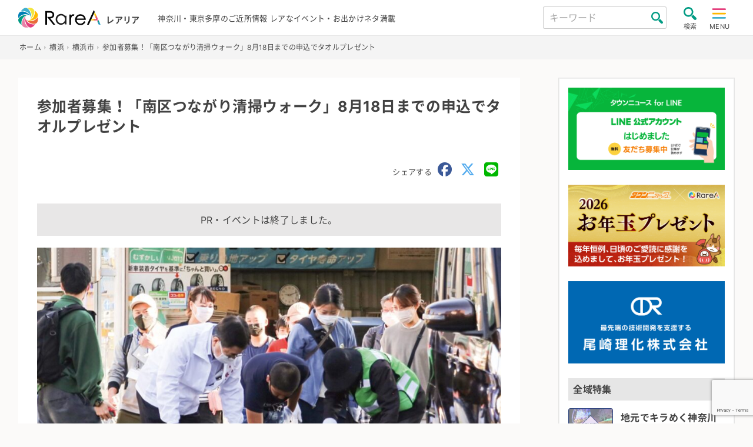

--- FILE ---
content_type: text/html; charset=utf-8
request_url: https://www.google.com/recaptcha/api2/anchor?ar=1&k=6LeXzjUdAAAAAAuJGWOQP_3NnEo03QlVe4rDD4XR&co=aHR0cHM6Ly9yYXJlYS5ldmVudHM6NDQz&hl=en&v=N67nZn4AqZkNcbeMu4prBgzg&size=invisible&anchor-ms=20000&execute-ms=30000&cb=hfwlm5lch9wn
body_size: 48611
content:
<!DOCTYPE HTML><html dir="ltr" lang="en"><head><meta http-equiv="Content-Type" content="text/html; charset=UTF-8">
<meta http-equiv="X-UA-Compatible" content="IE=edge">
<title>reCAPTCHA</title>
<style type="text/css">
/* cyrillic-ext */
@font-face {
  font-family: 'Roboto';
  font-style: normal;
  font-weight: 400;
  font-stretch: 100%;
  src: url(//fonts.gstatic.com/s/roboto/v48/KFO7CnqEu92Fr1ME7kSn66aGLdTylUAMa3GUBHMdazTgWw.woff2) format('woff2');
  unicode-range: U+0460-052F, U+1C80-1C8A, U+20B4, U+2DE0-2DFF, U+A640-A69F, U+FE2E-FE2F;
}
/* cyrillic */
@font-face {
  font-family: 'Roboto';
  font-style: normal;
  font-weight: 400;
  font-stretch: 100%;
  src: url(//fonts.gstatic.com/s/roboto/v48/KFO7CnqEu92Fr1ME7kSn66aGLdTylUAMa3iUBHMdazTgWw.woff2) format('woff2');
  unicode-range: U+0301, U+0400-045F, U+0490-0491, U+04B0-04B1, U+2116;
}
/* greek-ext */
@font-face {
  font-family: 'Roboto';
  font-style: normal;
  font-weight: 400;
  font-stretch: 100%;
  src: url(//fonts.gstatic.com/s/roboto/v48/KFO7CnqEu92Fr1ME7kSn66aGLdTylUAMa3CUBHMdazTgWw.woff2) format('woff2');
  unicode-range: U+1F00-1FFF;
}
/* greek */
@font-face {
  font-family: 'Roboto';
  font-style: normal;
  font-weight: 400;
  font-stretch: 100%;
  src: url(//fonts.gstatic.com/s/roboto/v48/KFO7CnqEu92Fr1ME7kSn66aGLdTylUAMa3-UBHMdazTgWw.woff2) format('woff2');
  unicode-range: U+0370-0377, U+037A-037F, U+0384-038A, U+038C, U+038E-03A1, U+03A3-03FF;
}
/* math */
@font-face {
  font-family: 'Roboto';
  font-style: normal;
  font-weight: 400;
  font-stretch: 100%;
  src: url(//fonts.gstatic.com/s/roboto/v48/KFO7CnqEu92Fr1ME7kSn66aGLdTylUAMawCUBHMdazTgWw.woff2) format('woff2');
  unicode-range: U+0302-0303, U+0305, U+0307-0308, U+0310, U+0312, U+0315, U+031A, U+0326-0327, U+032C, U+032F-0330, U+0332-0333, U+0338, U+033A, U+0346, U+034D, U+0391-03A1, U+03A3-03A9, U+03B1-03C9, U+03D1, U+03D5-03D6, U+03F0-03F1, U+03F4-03F5, U+2016-2017, U+2034-2038, U+203C, U+2040, U+2043, U+2047, U+2050, U+2057, U+205F, U+2070-2071, U+2074-208E, U+2090-209C, U+20D0-20DC, U+20E1, U+20E5-20EF, U+2100-2112, U+2114-2115, U+2117-2121, U+2123-214F, U+2190, U+2192, U+2194-21AE, U+21B0-21E5, U+21F1-21F2, U+21F4-2211, U+2213-2214, U+2216-22FF, U+2308-230B, U+2310, U+2319, U+231C-2321, U+2336-237A, U+237C, U+2395, U+239B-23B7, U+23D0, U+23DC-23E1, U+2474-2475, U+25AF, U+25B3, U+25B7, U+25BD, U+25C1, U+25CA, U+25CC, U+25FB, U+266D-266F, U+27C0-27FF, U+2900-2AFF, U+2B0E-2B11, U+2B30-2B4C, U+2BFE, U+3030, U+FF5B, U+FF5D, U+1D400-1D7FF, U+1EE00-1EEFF;
}
/* symbols */
@font-face {
  font-family: 'Roboto';
  font-style: normal;
  font-weight: 400;
  font-stretch: 100%;
  src: url(//fonts.gstatic.com/s/roboto/v48/KFO7CnqEu92Fr1ME7kSn66aGLdTylUAMaxKUBHMdazTgWw.woff2) format('woff2');
  unicode-range: U+0001-000C, U+000E-001F, U+007F-009F, U+20DD-20E0, U+20E2-20E4, U+2150-218F, U+2190, U+2192, U+2194-2199, U+21AF, U+21E6-21F0, U+21F3, U+2218-2219, U+2299, U+22C4-22C6, U+2300-243F, U+2440-244A, U+2460-24FF, U+25A0-27BF, U+2800-28FF, U+2921-2922, U+2981, U+29BF, U+29EB, U+2B00-2BFF, U+4DC0-4DFF, U+FFF9-FFFB, U+10140-1018E, U+10190-1019C, U+101A0, U+101D0-101FD, U+102E0-102FB, U+10E60-10E7E, U+1D2C0-1D2D3, U+1D2E0-1D37F, U+1F000-1F0FF, U+1F100-1F1AD, U+1F1E6-1F1FF, U+1F30D-1F30F, U+1F315, U+1F31C, U+1F31E, U+1F320-1F32C, U+1F336, U+1F378, U+1F37D, U+1F382, U+1F393-1F39F, U+1F3A7-1F3A8, U+1F3AC-1F3AF, U+1F3C2, U+1F3C4-1F3C6, U+1F3CA-1F3CE, U+1F3D4-1F3E0, U+1F3ED, U+1F3F1-1F3F3, U+1F3F5-1F3F7, U+1F408, U+1F415, U+1F41F, U+1F426, U+1F43F, U+1F441-1F442, U+1F444, U+1F446-1F449, U+1F44C-1F44E, U+1F453, U+1F46A, U+1F47D, U+1F4A3, U+1F4B0, U+1F4B3, U+1F4B9, U+1F4BB, U+1F4BF, U+1F4C8-1F4CB, U+1F4D6, U+1F4DA, U+1F4DF, U+1F4E3-1F4E6, U+1F4EA-1F4ED, U+1F4F7, U+1F4F9-1F4FB, U+1F4FD-1F4FE, U+1F503, U+1F507-1F50B, U+1F50D, U+1F512-1F513, U+1F53E-1F54A, U+1F54F-1F5FA, U+1F610, U+1F650-1F67F, U+1F687, U+1F68D, U+1F691, U+1F694, U+1F698, U+1F6AD, U+1F6B2, U+1F6B9-1F6BA, U+1F6BC, U+1F6C6-1F6CF, U+1F6D3-1F6D7, U+1F6E0-1F6EA, U+1F6F0-1F6F3, U+1F6F7-1F6FC, U+1F700-1F7FF, U+1F800-1F80B, U+1F810-1F847, U+1F850-1F859, U+1F860-1F887, U+1F890-1F8AD, U+1F8B0-1F8BB, U+1F8C0-1F8C1, U+1F900-1F90B, U+1F93B, U+1F946, U+1F984, U+1F996, U+1F9E9, U+1FA00-1FA6F, U+1FA70-1FA7C, U+1FA80-1FA89, U+1FA8F-1FAC6, U+1FACE-1FADC, U+1FADF-1FAE9, U+1FAF0-1FAF8, U+1FB00-1FBFF;
}
/* vietnamese */
@font-face {
  font-family: 'Roboto';
  font-style: normal;
  font-weight: 400;
  font-stretch: 100%;
  src: url(//fonts.gstatic.com/s/roboto/v48/KFO7CnqEu92Fr1ME7kSn66aGLdTylUAMa3OUBHMdazTgWw.woff2) format('woff2');
  unicode-range: U+0102-0103, U+0110-0111, U+0128-0129, U+0168-0169, U+01A0-01A1, U+01AF-01B0, U+0300-0301, U+0303-0304, U+0308-0309, U+0323, U+0329, U+1EA0-1EF9, U+20AB;
}
/* latin-ext */
@font-face {
  font-family: 'Roboto';
  font-style: normal;
  font-weight: 400;
  font-stretch: 100%;
  src: url(//fonts.gstatic.com/s/roboto/v48/KFO7CnqEu92Fr1ME7kSn66aGLdTylUAMa3KUBHMdazTgWw.woff2) format('woff2');
  unicode-range: U+0100-02BA, U+02BD-02C5, U+02C7-02CC, U+02CE-02D7, U+02DD-02FF, U+0304, U+0308, U+0329, U+1D00-1DBF, U+1E00-1E9F, U+1EF2-1EFF, U+2020, U+20A0-20AB, U+20AD-20C0, U+2113, U+2C60-2C7F, U+A720-A7FF;
}
/* latin */
@font-face {
  font-family: 'Roboto';
  font-style: normal;
  font-weight: 400;
  font-stretch: 100%;
  src: url(//fonts.gstatic.com/s/roboto/v48/KFO7CnqEu92Fr1ME7kSn66aGLdTylUAMa3yUBHMdazQ.woff2) format('woff2');
  unicode-range: U+0000-00FF, U+0131, U+0152-0153, U+02BB-02BC, U+02C6, U+02DA, U+02DC, U+0304, U+0308, U+0329, U+2000-206F, U+20AC, U+2122, U+2191, U+2193, U+2212, U+2215, U+FEFF, U+FFFD;
}
/* cyrillic-ext */
@font-face {
  font-family: 'Roboto';
  font-style: normal;
  font-weight: 500;
  font-stretch: 100%;
  src: url(//fonts.gstatic.com/s/roboto/v48/KFO7CnqEu92Fr1ME7kSn66aGLdTylUAMa3GUBHMdazTgWw.woff2) format('woff2');
  unicode-range: U+0460-052F, U+1C80-1C8A, U+20B4, U+2DE0-2DFF, U+A640-A69F, U+FE2E-FE2F;
}
/* cyrillic */
@font-face {
  font-family: 'Roboto';
  font-style: normal;
  font-weight: 500;
  font-stretch: 100%;
  src: url(//fonts.gstatic.com/s/roboto/v48/KFO7CnqEu92Fr1ME7kSn66aGLdTylUAMa3iUBHMdazTgWw.woff2) format('woff2');
  unicode-range: U+0301, U+0400-045F, U+0490-0491, U+04B0-04B1, U+2116;
}
/* greek-ext */
@font-face {
  font-family: 'Roboto';
  font-style: normal;
  font-weight: 500;
  font-stretch: 100%;
  src: url(//fonts.gstatic.com/s/roboto/v48/KFO7CnqEu92Fr1ME7kSn66aGLdTylUAMa3CUBHMdazTgWw.woff2) format('woff2');
  unicode-range: U+1F00-1FFF;
}
/* greek */
@font-face {
  font-family: 'Roboto';
  font-style: normal;
  font-weight: 500;
  font-stretch: 100%;
  src: url(//fonts.gstatic.com/s/roboto/v48/KFO7CnqEu92Fr1ME7kSn66aGLdTylUAMa3-UBHMdazTgWw.woff2) format('woff2');
  unicode-range: U+0370-0377, U+037A-037F, U+0384-038A, U+038C, U+038E-03A1, U+03A3-03FF;
}
/* math */
@font-face {
  font-family: 'Roboto';
  font-style: normal;
  font-weight: 500;
  font-stretch: 100%;
  src: url(//fonts.gstatic.com/s/roboto/v48/KFO7CnqEu92Fr1ME7kSn66aGLdTylUAMawCUBHMdazTgWw.woff2) format('woff2');
  unicode-range: U+0302-0303, U+0305, U+0307-0308, U+0310, U+0312, U+0315, U+031A, U+0326-0327, U+032C, U+032F-0330, U+0332-0333, U+0338, U+033A, U+0346, U+034D, U+0391-03A1, U+03A3-03A9, U+03B1-03C9, U+03D1, U+03D5-03D6, U+03F0-03F1, U+03F4-03F5, U+2016-2017, U+2034-2038, U+203C, U+2040, U+2043, U+2047, U+2050, U+2057, U+205F, U+2070-2071, U+2074-208E, U+2090-209C, U+20D0-20DC, U+20E1, U+20E5-20EF, U+2100-2112, U+2114-2115, U+2117-2121, U+2123-214F, U+2190, U+2192, U+2194-21AE, U+21B0-21E5, U+21F1-21F2, U+21F4-2211, U+2213-2214, U+2216-22FF, U+2308-230B, U+2310, U+2319, U+231C-2321, U+2336-237A, U+237C, U+2395, U+239B-23B7, U+23D0, U+23DC-23E1, U+2474-2475, U+25AF, U+25B3, U+25B7, U+25BD, U+25C1, U+25CA, U+25CC, U+25FB, U+266D-266F, U+27C0-27FF, U+2900-2AFF, U+2B0E-2B11, U+2B30-2B4C, U+2BFE, U+3030, U+FF5B, U+FF5D, U+1D400-1D7FF, U+1EE00-1EEFF;
}
/* symbols */
@font-face {
  font-family: 'Roboto';
  font-style: normal;
  font-weight: 500;
  font-stretch: 100%;
  src: url(//fonts.gstatic.com/s/roboto/v48/KFO7CnqEu92Fr1ME7kSn66aGLdTylUAMaxKUBHMdazTgWw.woff2) format('woff2');
  unicode-range: U+0001-000C, U+000E-001F, U+007F-009F, U+20DD-20E0, U+20E2-20E4, U+2150-218F, U+2190, U+2192, U+2194-2199, U+21AF, U+21E6-21F0, U+21F3, U+2218-2219, U+2299, U+22C4-22C6, U+2300-243F, U+2440-244A, U+2460-24FF, U+25A0-27BF, U+2800-28FF, U+2921-2922, U+2981, U+29BF, U+29EB, U+2B00-2BFF, U+4DC0-4DFF, U+FFF9-FFFB, U+10140-1018E, U+10190-1019C, U+101A0, U+101D0-101FD, U+102E0-102FB, U+10E60-10E7E, U+1D2C0-1D2D3, U+1D2E0-1D37F, U+1F000-1F0FF, U+1F100-1F1AD, U+1F1E6-1F1FF, U+1F30D-1F30F, U+1F315, U+1F31C, U+1F31E, U+1F320-1F32C, U+1F336, U+1F378, U+1F37D, U+1F382, U+1F393-1F39F, U+1F3A7-1F3A8, U+1F3AC-1F3AF, U+1F3C2, U+1F3C4-1F3C6, U+1F3CA-1F3CE, U+1F3D4-1F3E0, U+1F3ED, U+1F3F1-1F3F3, U+1F3F5-1F3F7, U+1F408, U+1F415, U+1F41F, U+1F426, U+1F43F, U+1F441-1F442, U+1F444, U+1F446-1F449, U+1F44C-1F44E, U+1F453, U+1F46A, U+1F47D, U+1F4A3, U+1F4B0, U+1F4B3, U+1F4B9, U+1F4BB, U+1F4BF, U+1F4C8-1F4CB, U+1F4D6, U+1F4DA, U+1F4DF, U+1F4E3-1F4E6, U+1F4EA-1F4ED, U+1F4F7, U+1F4F9-1F4FB, U+1F4FD-1F4FE, U+1F503, U+1F507-1F50B, U+1F50D, U+1F512-1F513, U+1F53E-1F54A, U+1F54F-1F5FA, U+1F610, U+1F650-1F67F, U+1F687, U+1F68D, U+1F691, U+1F694, U+1F698, U+1F6AD, U+1F6B2, U+1F6B9-1F6BA, U+1F6BC, U+1F6C6-1F6CF, U+1F6D3-1F6D7, U+1F6E0-1F6EA, U+1F6F0-1F6F3, U+1F6F7-1F6FC, U+1F700-1F7FF, U+1F800-1F80B, U+1F810-1F847, U+1F850-1F859, U+1F860-1F887, U+1F890-1F8AD, U+1F8B0-1F8BB, U+1F8C0-1F8C1, U+1F900-1F90B, U+1F93B, U+1F946, U+1F984, U+1F996, U+1F9E9, U+1FA00-1FA6F, U+1FA70-1FA7C, U+1FA80-1FA89, U+1FA8F-1FAC6, U+1FACE-1FADC, U+1FADF-1FAE9, U+1FAF0-1FAF8, U+1FB00-1FBFF;
}
/* vietnamese */
@font-face {
  font-family: 'Roboto';
  font-style: normal;
  font-weight: 500;
  font-stretch: 100%;
  src: url(//fonts.gstatic.com/s/roboto/v48/KFO7CnqEu92Fr1ME7kSn66aGLdTylUAMa3OUBHMdazTgWw.woff2) format('woff2');
  unicode-range: U+0102-0103, U+0110-0111, U+0128-0129, U+0168-0169, U+01A0-01A1, U+01AF-01B0, U+0300-0301, U+0303-0304, U+0308-0309, U+0323, U+0329, U+1EA0-1EF9, U+20AB;
}
/* latin-ext */
@font-face {
  font-family: 'Roboto';
  font-style: normal;
  font-weight: 500;
  font-stretch: 100%;
  src: url(//fonts.gstatic.com/s/roboto/v48/KFO7CnqEu92Fr1ME7kSn66aGLdTylUAMa3KUBHMdazTgWw.woff2) format('woff2');
  unicode-range: U+0100-02BA, U+02BD-02C5, U+02C7-02CC, U+02CE-02D7, U+02DD-02FF, U+0304, U+0308, U+0329, U+1D00-1DBF, U+1E00-1E9F, U+1EF2-1EFF, U+2020, U+20A0-20AB, U+20AD-20C0, U+2113, U+2C60-2C7F, U+A720-A7FF;
}
/* latin */
@font-face {
  font-family: 'Roboto';
  font-style: normal;
  font-weight: 500;
  font-stretch: 100%;
  src: url(//fonts.gstatic.com/s/roboto/v48/KFO7CnqEu92Fr1ME7kSn66aGLdTylUAMa3yUBHMdazQ.woff2) format('woff2');
  unicode-range: U+0000-00FF, U+0131, U+0152-0153, U+02BB-02BC, U+02C6, U+02DA, U+02DC, U+0304, U+0308, U+0329, U+2000-206F, U+20AC, U+2122, U+2191, U+2193, U+2212, U+2215, U+FEFF, U+FFFD;
}
/* cyrillic-ext */
@font-face {
  font-family: 'Roboto';
  font-style: normal;
  font-weight: 900;
  font-stretch: 100%;
  src: url(//fonts.gstatic.com/s/roboto/v48/KFO7CnqEu92Fr1ME7kSn66aGLdTylUAMa3GUBHMdazTgWw.woff2) format('woff2');
  unicode-range: U+0460-052F, U+1C80-1C8A, U+20B4, U+2DE0-2DFF, U+A640-A69F, U+FE2E-FE2F;
}
/* cyrillic */
@font-face {
  font-family: 'Roboto';
  font-style: normal;
  font-weight: 900;
  font-stretch: 100%;
  src: url(//fonts.gstatic.com/s/roboto/v48/KFO7CnqEu92Fr1ME7kSn66aGLdTylUAMa3iUBHMdazTgWw.woff2) format('woff2');
  unicode-range: U+0301, U+0400-045F, U+0490-0491, U+04B0-04B1, U+2116;
}
/* greek-ext */
@font-face {
  font-family: 'Roboto';
  font-style: normal;
  font-weight: 900;
  font-stretch: 100%;
  src: url(//fonts.gstatic.com/s/roboto/v48/KFO7CnqEu92Fr1ME7kSn66aGLdTylUAMa3CUBHMdazTgWw.woff2) format('woff2');
  unicode-range: U+1F00-1FFF;
}
/* greek */
@font-face {
  font-family: 'Roboto';
  font-style: normal;
  font-weight: 900;
  font-stretch: 100%;
  src: url(//fonts.gstatic.com/s/roboto/v48/KFO7CnqEu92Fr1ME7kSn66aGLdTylUAMa3-UBHMdazTgWw.woff2) format('woff2');
  unicode-range: U+0370-0377, U+037A-037F, U+0384-038A, U+038C, U+038E-03A1, U+03A3-03FF;
}
/* math */
@font-face {
  font-family: 'Roboto';
  font-style: normal;
  font-weight: 900;
  font-stretch: 100%;
  src: url(//fonts.gstatic.com/s/roboto/v48/KFO7CnqEu92Fr1ME7kSn66aGLdTylUAMawCUBHMdazTgWw.woff2) format('woff2');
  unicode-range: U+0302-0303, U+0305, U+0307-0308, U+0310, U+0312, U+0315, U+031A, U+0326-0327, U+032C, U+032F-0330, U+0332-0333, U+0338, U+033A, U+0346, U+034D, U+0391-03A1, U+03A3-03A9, U+03B1-03C9, U+03D1, U+03D5-03D6, U+03F0-03F1, U+03F4-03F5, U+2016-2017, U+2034-2038, U+203C, U+2040, U+2043, U+2047, U+2050, U+2057, U+205F, U+2070-2071, U+2074-208E, U+2090-209C, U+20D0-20DC, U+20E1, U+20E5-20EF, U+2100-2112, U+2114-2115, U+2117-2121, U+2123-214F, U+2190, U+2192, U+2194-21AE, U+21B0-21E5, U+21F1-21F2, U+21F4-2211, U+2213-2214, U+2216-22FF, U+2308-230B, U+2310, U+2319, U+231C-2321, U+2336-237A, U+237C, U+2395, U+239B-23B7, U+23D0, U+23DC-23E1, U+2474-2475, U+25AF, U+25B3, U+25B7, U+25BD, U+25C1, U+25CA, U+25CC, U+25FB, U+266D-266F, U+27C0-27FF, U+2900-2AFF, U+2B0E-2B11, U+2B30-2B4C, U+2BFE, U+3030, U+FF5B, U+FF5D, U+1D400-1D7FF, U+1EE00-1EEFF;
}
/* symbols */
@font-face {
  font-family: 'Roboto';
  font-style: normal;
  font-weight: 900;
  font-stretch: 100%;
  src: url(//fonts.gstatic.com/s/roboto/v48/KFO7CnqEu92Fr1ME7kSn66aGLdTylUAMaxKUBHMdazTgWw.woff2) format('woff2');
  unicode-range: U+0001-000C, U+000E-001F, U+007F-009F, U+20DD-20E0, U+20E2-20E4, U+2150-218F, U+2190, U+2192, U+2194-2199, U+21AF, U+21E6-21F0, U+21F3, U+2218-2219, U+2299, U+22C4-22C6, U+2300-243F, U+2440-244A, U+2460-24FF, U+25A0-27BF, U+2800-28FF, U+2921-2922, U+2981, U+29BF, U+29EB, U+2B00-2BFF, U+4DC0-4DFF, U+FFF9-FFFB, U+10140-1018E, U+10190-1019C, U+101A0, U+101D0-101FD, U+102E0-102FB, U+10E60-10E7E, U+1D2C0-1D2D3, U+1D2E0-1D37F, U+1F000-1F0FF, U+1F100-1F1AD, U+1F1E6-1F1FF, U+1F30D-1F30F, U+1F315, U+1F31C, U+1F31E, U+1F320-1F32C, U+1F336, U+1F378, U+1F37D, U+1F382, U+1F393-1F39F, U+1F3A7-1F3A8, U+1F3AC-1F3AF, U+1F3C2, U+1F3C4-1F3C6, U+1F3CA-1F3CE, U+1F3D4-1F3E0, U+1F3ED, U+1F3F1-1F3F3, U+1F3F5-1F3F7, U+1F408, U+1F415, U+1F41F, U+1F426, U+1F43F, U+1F441-1F442, U+1F444, U+1F446-1F449, U+1F44C-1F44E, U+1F453, U+1F46A, U+1F47D, U+1F4A3, U+1F4B0, U+1F4B3, U+1F4B9, U+1F4BB, U+1F4BF, U+1F4C8-1F4CB, U+1F4D6, U+1F4DA, U+1F4DF, U+1F4E3-1F4E6, U+1F4EA-1F4ED, U+1F4F7, U+1F4F9-1F4FB, U+1F4FD-1F4FE, U+1F503, U+1F507-1F50B, U+1F50D, U+1F512-1F513, U+1F53E-1F54A, U+1F54F-1F5FA, U+1F610, U+1F650-1F67F, U+1F687, U+1F68D, U+1F691, U+1F694, U+1F698, U+1F6AD, U+1F6B2, U+1F6B9-1F6BA, U+1F6BC, U+1F6C6-1F6CF, U+1F6D3-1F6D7, U+1F6E0-1F6EA, U+1F6F0-1F6F3, U+1F6F7-1F6FC, U+1F700-1F7FF, U+1F800-1F80B, U+1F810-1F847, U+1F850-1F859, U+1F860-1F887, U+1F890-1F8AD, U+1F8B0-1F8BB, U+1F8C0-1F8C1, U+1F900-1F90B, U+1F93B, U+1F946, U+1F984, U+1F996, U+1F9E9, U+1FA00-1FA6F, U+1FA70-1FA7C, U+1FA80-1FA89, U+1FA8F-1FAC6, U+1FACE-1FADC, U+1FADF-1FAE9, U+1FAF0-1FAF8, U+1FB00-1FBFF;
}
/* vietnamese */
@font-face {
  font-family: 'Roboto';
  font-style: normal;
  font-weight: 900;
  font-stretch: 100%;
  src: url(//fonts.gstatic.com/s/roboto/v48/KFO7CnqEu92Fr1ME7kSn66aGLdTylUAMa3OUBHMdazTgWw.woff2) format('woff2');
  unicode-range: U+0102-0103, U+0110-0111, U+0128-0129, U+0168-0169, U+01A0-01A1, U+01AF-01B0, U+0300-0301, U+0303-0304, U+0308-0309, U+0323, U+0329, U+1EA0-1EF9, U+20AB;
}
/* latin-ext */
@font-face {
  font-family: 'Roboto';
  font-style: normal;
  font-weight: 900;
  font-stretch: 100%;
  src: url(//fonts.gstatic.com/s/roboto/v48/KFO7CnqEu92Fr1ME7kSn66aGLdTylUAMa3KUBHMdazTgWw.woff2) format('woff2');
  unicode-range: U+0100-02BA, U+02BD-02C5, U+02C7-02CC, U+02CE-02D7, U+02DD-02FF, U+0304, U+0308, U+0329, U+1D00-1DBF, U+1E00-1E9F, U+1EF2-1EFF, U+2020, U+20A0-20AB, U+20AD-20C0, U+2113, U+2C60-2C7F, U+A720-A7FF;
}
/* latin */
@font-face {
  font-family: 'Roboto';
  font-style: normal;
  font-weight: 900;
  font-stretch: 100%;
  src: url(//fonts.gstatic.com/s/roboto/v48/KFO7CnqEu92Fr1ME7kSn66aGLdTylUAMa3yUBHMdazQ.woff2) format('woff2');
  unicode-range: U+0000-00FF, U+0131, U+0152-0153, U+02BB-02BC, U+02C6, U+02DA, U+02DC, U+0304, U+0308, U+0329, U+2000-206F, U+20AC, U+2122, U+2191, U+2193, U+2212, U+2215, U+FEFF, U+FFFD;
}

</style>
<link rel="stylesheet" type="text/css" href="https://www.gstatic.com/recaptcha/releases/N67nZn4AqZkNcbeMu4prBgzg/styles__ltr.css">
<script nonce="fjFOq94VflCKkLt5ZFXTAA" type="text/javascript">window['__recaptcha_api'] = 'https://www.google.com/recaptcha/api2/';</script>
<script type="text/javascript" src="https://www.gstatic.com/recaptcha/releases/N67nZn4AqZkNcbeMu4prBgzg/recaptcha__en.js" nonce="fjFOq94VflCKkLt5ZFXTAA">
      
    </script></head>
<body><div id="rc-anchor-alert" class="rc-anchor-alert"></div>
<input type="hidden" id="recaptcha-token" value="[base64]">
<script type="text/javascript" nonce="fjFOq94VflCKkLt5ZFXTAA">
      recaptcha.anchor.Main.init("[\x22ainput\x22,[\x22bgdata\x22,\x22\x22,\[base64]/[base64]/[base64]/bmV3IHJbeF0oY1swXSk6RT09Mj9uZXcgclt4XShjWzBdLGNbMV0pOkU9PTM/bmV3IHJbeF0oY1swXSxjWzFdLGNbMl0pOkU9PTQ/[base64]/[base64]/[base64]/[base64]/[base64]/[base64]/[base64]/[base64]\x22,\[base64]\\u003d\x22,\x22QylxwrFaw5NUAsKWXMKAdTo+IAHDjcKIZhkQwp8Rw6VSOMORXmUywonDoxNOw7vCtURgwq/CpMKrQBNSblMCKzALwpzDpMOswrhYwrzDpHLDn8KsBcKzNl3DmcKQZMKewqXChgPCocObd8KoQmnCnSDDpMOQADPClC/DvcKJW8K+OUshbHJXKEbCtMKTw5siwrtiMDVfw6fCj8Kcw4jDs8K+w7jCnDEtB8OfIQnDoghZw4/CoMORUsONwoPDnRDDgcKEwqpmEcKfwrnDscOpbBwMZcKHw7HConc/WVxkw6zDpsKOw4M1RS3Cv8KLw6fDuMK4wonCvi8Iw5Bcw67DkyzDmMO4bEpbOmEjw49accKTw5VqcFTDl8KMwonDmkA7EcKUHMKfw7UBw5x3CcKaLV7DiAoRYcOAw7d0wo0TZFd4wpMrRU3CohLDo8KCw5VqKMK5emLDpcOyw4PCmj/CqcO+w7rCp8OvS8OOI1fCpMKSw6jCnBcMd3vDsVbDhiPDs8KeZkV5eMKtIsOZBVo4DA06w6pLag/Cm2RALWNNEcOAQyvCp8OAwoHDjgkJEMOdaR7CvRTDvMKLPWZlwo51OVjCn2Q9w5bDggjDg8KtWzvCpMOJw74iEMO+BcOibFzCniMAwqLDhAfCrcKHw6PDkMKoGG1/[base64]/DqcKHKUVFSMOZOMKNwqrCuD/ChA4FKnNwwo3ChUXDnEbDnX5RBQVAw5HCq1HDocO/w5Axw5pGT2d6w488DW1/MMORw50Hw7EBw6N8wq7DvMKbw7HDqgbDsB7DhsKWZE1xXnLCp8OCwr/CunLDlzNccijDj8O7S8OIw7Jsc8KQw6vDoMKZLsKrcMO8wqA2w4xPw4NcwqPChkvClloeZMKRw5NBw6IJJFhVwpwswqDDiMK+w6PDkVF6bMK/w73CqWF3wpTDo8O5aMO7UnXChD/DjCvCm8KLTk/DtsOIaMORw41/TQIBahHDr8ONVC7DmkgCPDtTD0zCoVzDh8KxEsOyDMKTW0PDrCjCgATDlktPwoI9WcOGSsOvwqzCnkEEV3jCg8K+KCV/w5JuwqoCw58gTgg+wqwpDkXCoifCpmlLwpbCgMKfwoJJw4TDhsOkak40T8KRT8OUwr9ifMOYw4RWBkUkw6LCuwYkSMOTccKnNsO5wrsSc8KVw6rCuSs/GwMAY8OBHMKZw4MeLUfDiFI+J8OfwpfDllPDpBBhwovDtxbCjMKXw6fDvg49e1JLGsO4wosNHcKywrzDq8KqwpHDugMsw65ZbFJPNMKUw77CnUoeQsKWwr/CjHNIOmbCuhgsaMOBEsKkbRfDrMOxbcOuwrkwwrbDlR/Drwp0EAtzGyXDoMOjTFDDu8KUKcK5EE9ZH8KMw6pAbsKtwrdgw7vCtETCrMK3UknDhTHDsF7DkMKGw7pMS8KVwr/DgcOxHcOlw73ChcOkwpBYwqLDl8OMYjIcw7LDukUdTlbCjMOvKsO6dkMqecK5U8KjfmgGw7NcNBTCqznDjUnCr8KLEcO/[base64]/DjT0gRMO6wroBw7dnw7zCuMO7w7TCjXB+ZHrDosO6fxl/f8Kjw4dmCnPCusO5wqLCoDUTw7EUSRsYwoAiw6DCoMOKwp8owovCp8OPwoFswpISw6laIW/Dhw1/[base64]/w4svw7TCrXnCljTDscO+w5ZVAsOiw6bCkxEBB8Oyw5ckw4NDSMKHR8KIw7lHTREpwo4NwrEgGTt6w7gvw4J5wqcBw6InMBkYdSdsw4chLTVcFMOWZEHDnVJ/F2Fow5d7T8KWeX7DmlrDlFFSdEHDvcKywoVIVVvCpnnDrmnDocOHN8OPRMOewrpUPMOde8KHw7QJwrLDrCNawpMvNsO2wr3CgsO+a8O6X8OpTC3CiMK+bcOTw6NXw75DP0w/ecKYwpzCjF7DmFrDp1bDosOwwoFiwoxbwqTCkVBeIn55w5Rhc2/CrStaaCrCgTHCjldMGzgsGV3CmcKoPsONUMOLw5jDthjDtsKEEsOqw4RQd8OdTFfCsMKOPmRZH8OuIGnDmsOUczzCucK7w5LDrcOfL8K+LsKnIlpANBXDj8KNFjLCncObw4/[base64]/DnjfDpH1UQMKIw43CgcKMw4DDqMOYdsO6w4nDs3jDoMOowrDCv3MPJcOnw5BswoA2wrBCwqEPwppWwo1UJ1liFsKsH8KZw4luTMK6wqrDtsKLwrbCp8OiRcOtLDTDpcOBRnZzcsOLOGHCsMKXcsOfNjxSMMOnBn0GwprDpCYnUcKrw4gRw7nChsOLwqHDrMKSw7/Clg/ComrCl8KqeCMZRw45wpHCjX3DrELCp3HDsMKww4Q/w5UOw6ZrdGZ+czLCtndvwoMsw5kWw7/DljHDkQzDqsKpVnthw77DpsOkw4nCjgvCmcKTeMOrwoRqwpMBbDZVWMKUw5rDgMK3wqrDn8KqJMO3cgnCuRtYwr3CssOJNMKrwqFewoZANMOWw5x8QyLCvsO3wp9wTMKbCTHCoMOKWwAScmQ/fHnCnmNPbV7CrMKTV35lfcKcdsO3w4PCtGrDv8OPw6lEw6jCsDrCmMKHGEDCjcOgRcK3KV3Dt2HDhWldwqhOw7ZZwpXCiUjDisKmVFjDqcOqWm/Dhi7DtWELw4jDpC8cwoYJw4XDh0Z5wroLN8KOLsKLwqzDqhc6w7rCjMOLdsODwo9Qw5FlwrLCjnlQNVvCnDHDrcKTw4jDklTDkFhrNSR/AsKcwplswoHDhcKswrXDuQvClAkLwrA4ecKlwqLDrMKqw4fCtRA0woFBJMKTwqzCqsOeeGc3wp0sLsKyc8K4w7MEbj7DhGAlw7nCkcKKW0wKNEnCrsKKF8O3wqTDkcOpG8K5wpozLcOcJwXCsQXDmsKtYsOQw5rCnMK+wppQaAdJwrtINyrCkcOXw69Gfi/DrkrDr8O+wrt8BWg/w5DDplwOwrljAhXDiMKWw4PChkgSw4ZdwrHDvzHDiRI9w6fDoxbCmsK9w5pHFcOtwo3DlznCq1/Dp8O9wps6aRhBw48hw7QxW8OWWsKKwoTCmxTCiW7CnMKceRlve8KkwobCj8OQwoXDj8KvDxkcTCDDijLDrMK/[base64]/E8OUwqPClSrDkAkpw7ACL8OpWMKRw6rCt358wr9lQQLDr8KUw5fDlB7CrcODwpcOw6YvFU3CuXIgbm7CsUDCuMKMK8OyLsKQwr7CnMOswoFXPcOHwpB8XVHDqsKOYAzCvhEbNQTDqsOZw4rDrsOQwrl+w4LDrsKGw79+w6JSw6s9wo/Cuj4Uw4AywpQ/w7sifsK/WMKqa8KYw7gzAsKqwpV4S8Kxw5EawooYwoosw6rCh8OjNMO/w6rChjgSwoZaw5AFWCJ5w7/DucKYwrvDvD/CocKoJMKEw6luLsODwpBkXzPCssO4wpbChjbCscK0C8Kow43Dim3CncKUwoI/wobDkCZ+TwcRN8OuwokfwpDCksOidsO7wqbCisKRwpzCmsOvBSp9PsK/LsKecQAIKF3CrjF4wpUIcXrDuMKmGcOGfsKpwpQiwrjCnwR/w5zDkMKcesK1dzPDpsKmw6JLSRDCgsKJdG95w7QxdsODw4o+w4/CgyXChgnCihLDm8OoO8KLwo3Drj7DicKEwrPDilwlN8KAP8KTw6zDt3DDn8O/ScKaw4XCjsKVPnlAwpfCllvDthbDlkR6QMK/X3JpJ8KWw6bCpMK6RWLCoyTDvnLCqsKjwqZ7w4onfcOWw5zDisO9w4k4wp5RC8OkEmZbw7QrcGTCmMOPQcOUw4TCjEIIBSDDpADDtMKYw7zCnMONwonDnHM4w6bDo2/CpcOHw7IawonCvyF1CcOdKMKVwrrCgMK6ElDCuk8OwpfDp8Oww7IGw4TDtnzCksKMcSpGcTUzXg0QYcKBw4fCtF90aMOSw4UqXcKRYFXCtMOVwr/CncKPwpwdGSwoHC8UZxZ1UMOZw5I8KDrCiMOaA8Onw6cSW0TDlw3CjE7CpsKqwoDDtXJNfnArw7dpdjbDviNbwqIiFcKYw5PDm0bCmsORw7VnwpjCmsKqQsKASmfCqMOww7/Dq8OgUMOQw5bDm8KNw4QJwpQ7wrtzwqPCr8O9w78iwqLDlMKrw5DCrCRkBMOMVMO6TUXDgXNIw6XCmnonw4LDnywqwrc2w7/[base64]/w5UfSMK2TsKMIzNYZwnDgRjCkgzDpEbCvzXDssKiw4JKw6LCusKjFFXDpTfCpcKRIjLCt3nDtsKswqsrFsKcPGo5w5nDkErDlhDCv8KtV8OgwprDjT4bcHLCmC7DjibCjzMXWzHCm8K0wqwow5bDrsKfehLCmRl5K3fCjMOIw4HDo0DDvcKGFC/DtMKRJ2ZIwpZKwo/DocOPd3zCn8K0Bk46AsKXGVzCgwPDisOWTFPCqi5pLcK3wrzDm8KJZMOswprCl1xBwqEqwpkxD2HCqsO6LsKNwpsDOQxKHC1oDMOHBgBhUi/DmRthHx5dwpLCtyPCosKtw43CmMOgw54FPzXDmcKPw5QYRCXDtMOWXRZ/[base64]/ChD5wQSfClgw1RDQAw4AkwrbDlMOVw7ZXMDFgagc8wpjDq3jCglxsK8KfBgXDh8OXUlfDlxnCvsOFcjRdJsKkwoHDtBkow5jCqMKKKcORw7fCs8Okw4xHw7bDjMKcaRrCh29Uwp3Du8Opw6Y8Y1/[base64]/w4UbZMK4PVcNKRzCiXhnVAx0w4k/[base64]/CvcOsw6NxW8KKU2nDlhfDnizDmsK/ThJOXcO1w5XCqinCv8O6wqPDs29IeE3CpcOVw4LDjMO5wrXCpjF6w5PDn8Kvwq5NwqUQw4MKA1Iiw4LDlcOQBxrCvcOvWzDDrUPDjcO0GkhGwq8/wr9Bw6dnw63DmyEUw4w7csOow7I1w6DDjANtHsONwqTCvsK/IcO/dBpEQ0MDNQDCr8OhZsOVL8Osw5sBasO2G8Obf8KfV8Knw47CuxHDoxxpAiTCocKcFRbDqsOqwp3CoMO5XHrDgMOBLyVySHnDmEZ/[base64]/DniMAaz90HMOEwqgNTlPCgMOlMcObwrLDqisjQcO0w7s+XsOQPiN0wpR6bDLDmcOzaMO/w63CklXDpk88w6l1TcKswrPChmUCdsOrwrNDEMOkwpxew6nCusKmOXvClcOkYH/DtXwPw6cbdsK3dsKkLcKXwoQRw4LCkzsIwpkaw5oQw7oIwoNHBMKnO1pzwr5iwr1NLivCjcOvw7nCgBAbw7tEZsOZw4zDpMKjVAVxw7PCj1fCgTvDsMKPPBkNwq/CqTMVwr/Dslhea2DCrsOQw58twr3CtcO/wqJ4wpAUCMO6w6LCtGnDh8OZwqjCpMOnwr1Ow4wQJTTDnQ98wqJLw79WLBjCty8vA8ObVjoPVS/Dn8Kyw6bDp0HCkMKIw45eEcO3JMKYwoVKw6vDgMKXMcKSw49OwpBEw5JGLyfDvCNswqgiw6k8wrDDssK2D8OhwoDDiDp+wrQ4TMO3WVTCnQgWw6YyekJkw47CiHxTX8KCc8ObYcKhPsKKcEjChQvDgsOZBsKzPU/CjS/DncOzO8OQw6QQfcK4UMOXw7vCnsOnwrYzQMOAwrvDhRzCmcO5woXDusOmHGQYLkbDs2PDog4vAsKPBiHDgcKDw5ATPCATwrnDvsOzcyTClCFFwq/Cl08baMKwKMO1w4Zgw5VkdDlJwpLCvCHDmcKdJEVXTjlbMz3DtMOpTCDDoj3CmE4RRcOow4zCqMKmGRxBwr4MwqnCjjYgXWXCsxk+wqB7wqt/cU8+LsOAwoLCj8KswrAhw5HDgMKKdQPCvMOowpVGw4bCjm/ChsKfLhnCgcOsw4Rew6NDwqLCs8KtwocAw4/[base64]/DjEJ1wprDj8KhEkjCsEfCscONXcOpTcKdTMKzwp/CiFM9wrwFwrPDplPCn8OhH8OuwoHDm8Oyw7w5wppewpkQMDfCpcKCO8KBNMOsXHzDo0LDpsKLw63DlFwfw4t6w5XDvsOCwqt2wrfDpMKdW8K3b8KqMcKaEXzDkkZ1wqLDo3gLeTnCucK4A3EANcOnBMOxw59neyjDscKkJsKEehHDqwbCkMK9w6zDp1Z7wr9/wr18w5zDjhXChsKnEygIwqQ3wpjDtcK9w7XClMOMwqMtwp7DnMKdwpDDlcK0wrjCvEDCuVVmHhwXwoPDpsODw7U8TlETXUXDnS0cCMKiw5o/wofDl8KHw7XCuMOjw6AZw4EwDcO8wqwLw4pEO8OpwqPCgmXCucOFw4zDjsOjLsKPVMO3wqtFBsOveMOJXVnCrsKgw4PDjh3CnMKwwr08wpHCosOEwobCkHhawqjDgsObNMOkXcOtDcOLBcK6w414woLDgMOsw6TCoMOmw7HDnMOtT8KFwpYjw5peMsKSwroVwr/ClQJebnwxw5JlwqdKIA9UU8Oiwp3DkMO/w7jCr3TDpC87KsKFcsOhV8O4w5XCosOdXzXDm2xZHT/Dv8KoG8O2OGwnfcOsB3DDncOZI8KcwqbCsMOgH8KCw6nDu0bDqinCjmnCjcO/[base64]/[base64]/Cu0DDgMOvEcOkMjZewoBMwpTCj1fDokszPcKyMELCilQNwooBC27DiwzCh3bClUrDmMODw7bDhcOGw4rChn7Dk3/DpMORwrULeMKxwoA8w6HCuBBTwqxEWAXDtnDCm8KswoEwUW3DqgDDs8KiY3LDuW4yJXcIwqkoVMKow7vCpMK3UsKUIBJiTT45wqBiw7DClcOlBmg3eMKqwr5Ow59CTTYDDS/[base64]/wpzCkcO0wofCt8O6wrwCOVTDulfCnsKCTHfCpsKbw47DjCPDgxTCnsKlwqFiJsOzVMOOw5nCmBjDlhd4wpnDrcKRScOTw7/DsMOHwqVjGcOyw4/DtcOMKMKxwqF9c8KqYC/[base64]/w4ASLDI2WsOBw5TCg8KUQsOvw7BNwr0Vw496HMK0wrNmw5kZwo5YBMOJSHt2XcKLw6kKwr7CqcO+wpwywozDpCnDsDrClMO+AmNDOMOhY8KWPFFWw5xLwpVMwossw603wrzDrnfDo8KKK8ONw4lMw4zCrMKDRcKHw7nDnixGSSjDrSvCmcK/[base64]/SHFtWsK2YkXDosKHXMOKUsK0w74hw5J3eyIoUcOSwojDnRcLOsKCw4LCrcOGwrzDmyEvwq3CjkZLwqsZw5xdw5fDp8O7wq0NJcKbFWk5RzLCoidrw61aC1F3wp3Co8KDw4vCp0s2w4nDn8O7JT/DhMOjw7vDv8OHwqrClHfCuMK9RcOxH8KVwpbCqMKYw4DCtsKow4vCrMK5wpsBQlcYwqfDum3CgQFpRsKifcKTwprCusKCw6cswoTCgcKhw6ADQAVQCg50wrdXw6bDtsOwYcKiMybCv8KuwqXDtcOrLMKiX8OqXsKOIsKiIinDjR/CqAHDkA7DgMKGKjrDsHzDrcK+w5F1wprDuA1QwpPCs8OSXcKiPUQNCkB2w6trS8KFwrTDgmN4dcKIwoIrw4YiHVfCiXZpTkhmNQ7CrH9pZAPDmjXDvgBDw4DDlW5xw47CksKTUHhSwrbCocK3w4dMw6h8w7woUcO9wpLCsS/[base64]/w7lEw4IiXk8vDsOIwoLCkyrDvMKPw4HCsmVIG1QAeH7CnRALw5DDkQJYwrFSOWLCqsK+w4vDocOAaibChCPCr8OWMsOYZj4ywq/[base64]/[base64]/[base64]/ClsOhw73CqSMgJ8KRwqLDoFBmACvCuQgww6dEEcKbenFMcjLDjXdYw6lfwqrDgDDDt2dVwoRgJkbCslzCssKPwrtASyLDrsODwp3DucOywosDBMOkVDXCi8KMI1g6w6QPDwpMdcOrJMKxNmXDvA8/[base64]/w6c6w7rCowLCrzwlHcOOBVoFwodoSsObL8Orw4/CiChqwpV2w5/[base64]/w7x3wrpbw4QXYgbCmTTCgcKxw6PCksOvw4vCgn/Cm8OIwrxNwoxnw6QNVcOnf8KKQcKzdWfCqMO5w5bDgyPDr8KiwooCw6XChEnCnMK3wozDscOYwoTCoMOCdsK4NcO5X2wqwoAuw4dzB3/Dj1zCoE/CgMOlw4YqOcOoE04PwpA8L8KSG0ouw4PCmMKmw4nChcKLw7srZcOjwqPDrTDDlcKVcMK0P3PCn8OwcSbCj8Kqw6F8wrHCjcOOwrohGSbCjcKkZDtyw7jCvRRkw6bDjQZ9W28kw5d9woNVLsOUGHLCoXPDmMO/wq/[base64]/CpnbCn8OVOnkVGw9kb3/Di1h8wobClGDDjcObw6TDmiHDm8O4QcOZwqvCr8OwEMO6ATzDswwMdcO8Ql7DicONTcKBM8KLw4DCnsK0wo0OwpzDvk3CsxpMUVtpckLDsWfDosOpWMOOw6nCi8K/[base64]/w4kZw4wjCjcxBlTCssKHflnCvcOhUcKDasOmw7d2d8KbSHkww5LDiHjDpl8zw4UNFg1qw50wwrbDsk/CihNjDxZGwr/Dg8OQwrMbw4IrE8KMwpYJwqnCucOMw53DmRDDk8Omw6nDvkwWFBLCssOHwqVuc8Oxw6puw6zCuDFdw6hXVGZhLcKZwoRVwpHDpsKow7l7bcKlOMORUcKLPnF5w6Iiw63CssKQw5/CgUHCmEJKIkYSw4bCtTURw7pzL8KiwrF8bsOoMQV4f0EMWsKIw7/[base64]/DnWjDkcK6wpXDtgUzw4rDvMOUw4suPMK5wo/DoE/DikjDk0M4wqrDuTDDrVsqXsOHKsKaw4jDoifDhWXDocKJwoF4wo0OO8Klw6w6w5R+OcKqwoJTFsO8BQNGWcOJXMK4Txscw4I1woHDvsOcwpx9w6nCv2rCtlgSZBPCjR/DmcK5w7J6worDkifCsG08wprCm8KYw67CrS4Qwo3Don7CpcK8WsKYw7TDvsKewr3DrFYpwo53wr/Ct8O+McKWwqzDvz4EVlNja8OqwpMXTXQ3w50KNMKdw7fCr8KoPA/Di8KcXsKMeMOHAHECw5PCsMKgWSrDlsKrKx/[base64]/[base64]/CjXwxVcOTLzBGwpF4wrPDjFjDoE/CslnClsO3w4g5w40Iwq/DksOmR8ONfGDCvcKiwrEpw6lgw4J/w5Zkw4sswq9kw5sSLkRCw5EmBk4lXCvCp0k1w5XCisOnw6LCksOCb8OaNMODw7JOwploTUHCoQM/OF4Awo7DmysTw7HDl8K2w4duWTlTwrHCtsKmf0zChcKDAcK3BwzDl0McDTHDhcOJS0BbTMKrFEPDo8KubsKvZAjDrkYxw5TDoMObP8KQwpjDrDDCosKseGLCpnJzw7RWwohfwqF4ccOXC0MPbTsaw6gBKTDDrsKVQcOYwqLDpcK0wphQKi7DlV/[base64]/DksK6wpIXwrgFNMOnTyLCtsORwrnCi8OJwobDhn8Aw5nDtAcjw6EYAxTDusOTc3F/Wy4YIMOHUsOcAWt8ZMK/w7vDv0t/wrQ8PXjDg3FCw4zChFTDucK6BzZ7w7HCmVt1wpHCoVhOSVXCnQ/CjRnCtcKJwqnDjsOOUiTDig/DjMOVAjNuw5rCg39awro8ScKdHMO/Hx1LwoBCdMKiAnMEwrwlwoPCn8K0G8OldV7ClCLCrHvDq0LDnsOKw6XDgcOaw6FiHcOAPylHbXAJGRzCoUDCmwzCiFvDkE09AMKjBsKcwqTCnT7DpHzDj8K9Rx/Di8KLAsOLwpLDj8KWf8OPKMKCw5szPkEXw6nDlVTCiMK8w6LCsxHCvyjCjxAbw5/CtcOWw5McYsKwwrTCqh/DpsO/[base64]/Dr0XDncOAGBHDr8Oiwp7Csg7DhAFyVCoFDmjCgWjCsMO0ZmhFwpHDv8O+NRUtWcObaA5TwpV9w5VZA8Onw6DCgzotwoMGL33CsmDDmcKZw6xWZMO/[base64]/CnsOTw4zCocKOwrnDhsKuwonCnzzDu8KrwrR+wofChcKkVCPDtyAORMKcwpHDm8Otwqg6w5xbcMOzw5ZRO8OAH8O/[base64]/CtGROwq4oEcOzwqnCnFhTK2fCv8K4EcOyAhkuw5zCnWzCog1uwq9Cw7LCucKCUhFZF0hPSsO+UMKOWsK0w6/CocOjwr41wr8bU2DCjMOoIDc+wp7DisKICAguQMKGIlnCj1QswpsqMsOVw7YuwrNDf31JI1wnwq4rD8KTwrLDiw0VLjzCpMO5VWbCl8K3w45SYAcwE1DDiEzClcKWw4PDgsKZDcOtw4kHw6bCj8KTJMOSccOkJ2hGw459AMOswrFpw4/CqFTCocKpPMKJwovCk2PCvkzCp8KcJlh0wr0QVSzCshTDtwTCpsKqKBp2woHDhHDCscKdw5vDs8KMMwkkWcOjwqjCpwzDrsKvL0tUw5Rdwp7DvXfCtB99KMOLw6DCpMOLO1nDk8KyXDbDj8O3cw7CnsOrf0bCp1U8F8KzZMOfw4fCv8KRwpvCq0/[base64]/CmMKBe8OgwrrCl8OLwoFowqpqRgofdRQyRnnCgTQyW8OBw5TCuwwrGyvDugoFRMK3w47Dr8K5d8OkwrtkwrIIwp3CjQBFw61JKzA4Syt8L8ORFMO+woVQwoPDpcKbwohfEcKgwopAJMOwwo0jJi4ZwpNRw7/Cv8OYMsOrwpjDnMOUw4LCvsOsYEsKEjvCgSBjaMOSwpLDqj7DiTvDmgnCn8Ouw6EIAiPDvF3DssKrIsOqw5kqwq0iw7vCo8OJwqo9XB3CozJKVglbwo7DvcKfAMONwrPCsQMKwpgnA2TCisOGWsK5AcOzf8OQw7TChEIIw5fCosK4w61+wojCgx/DoMKhbsOgw4ZEwrfCiXfCiEVWZRvCn8KKwoRBT0HDpW7Di8K6WkDDtD4zODDDsgPDlMOBw4FmUTBFK8Okw4bCpXRwwofCosOGw5k/wpV7w4k6wpY9BMKWw6jCj8OZw650H1FhDMK3MkLDkMKwV8KbwqQpw5YGwr5bR0R5w6XCv8Opw5fDl3gWw4lUwrlzwrwWwr/CshjCrCvDvcKXRwzCjMOUXHzCsMKqKUrDosOCKlFoZzZGwrLDoFc+wrohw6VGw54Hw5hoRS/Crmg3TsOwwrzCpMKSecOoTE3Dt1cRwqQQwozCl8KrZn8Cwo/DpcKyGDHDlMKBw5DDpWjDtcOQw4dWPMKXw49cUCPDr8KkwrjDrj3CiQbCicOQDFHDncOFGVrDvcKnw6Yawp7CggsCwp7CtVLDkB/DgMKUw5LDrG0+w4/Do8KFwo/Dvm7CvMOvw4nCmMOOe8KwBBUzPMOIQVUAOwEDw6okwp/Cqg3Cl2/ChMKLFAXCukrCkMOAE8KVwpzCo8Oxw7QMw67Dhm/Cq2ATaUIDw7PDpEDDk8Knw7XCnMKPesOew5YNal1Hw4Z1EHoBUwFfGMOWGz7Dp8KLSh8bwpIxw6TDh8KfecOjdzTCqzNPw7EnM3XDtFA1R8OYwovDsHTCmHtiQcKxXCZow43DozgEw4UaYcK2wqrCo8O6JMOQw6TCpw/Dv1RTwrpgwpbDisKowoN4MsOfw7TDg8OUwpE+ecO1RMO/IFzCugzCk8KGw6RiZsOYPcKTw7skdsK2w7XCknEWw43DrnjDjyUQOQt1wrJ2OcKgw73DslLDnMKpwpHDjio9B8OTb8KWOlfDnxvCgB4YBATCm3pnMMOCUh/CucOJw4heS2XCimrClDHCsMOQQ8KdOMKBwp/DuMOlwqYqB3Jrwq3CscOaJsOhDgMmw5ZDwrbDvCI9w4jCpcK8wqHCvsOLw48eO15nP8O9V8Kow43CrMKFEkrDj8KPw4YJSMKAwo55w4YQw7vCnsO6EcKeJmVvVsKoUBvCkcKXP2B/[base64]/[base64]/Cq8K+H8Ocw6llUMOYw6QuwppkZcOuFxHCtQEcwoHDvcK9w4zDsGDCoAjCng0cL8OTfMK4JxDDisOlw61tw6MqfwrCli7CkcKDwprCicOVwojDjMKcwqrCgVrDhho9KW3CmA5xwo3DrsONF0EeCgx5w6rCtcOfwo0ZY8KrcMOODj0Rwo/Dm8OCw5nDgMKKaQ3Cq8Knw6p0w7/CqDkwNMKaw75fXRjDrsOLJcO/[base64]/[base64]/[base64]/ChMOJwrbDiMObw4PChWEmbMOrw6Rhw73DisK6M25Fwo7DiUNnRcOrw6XCvcO5ecKjwrI9dsOgIsO5VE57wo4YBMOew7HDmTLCicOebzsLcBwbwq/Cnh4LwqPDlBhcVcK4w7B4F8OGwpnDqnXDhMKCwrDDqFo6CjTDl8OhBWHCkTV8eGfCn8Oaw4nDusK2wp3CmB/DgcK/OCfDocKKw48rwrbDo0o1wphdD8KGI8K2wpzDsMKKQG9dwqXDsSgaewZfeMOBw49vbMKBwrbCvlXDmCV5dMOLAUPCscOtwo/Dp8K/wr/[base64]/DvVnDm8OhXMO3bsOSWsOkwo8kFsOtwqrChMO/[base64]/EcOXDBpSwrXDmkzDhj3Cp3QGb8Klw7cce8KzwpAqw5DDpsOsaG3DoMKgf2LCuXPCmsO4CcOEwpDCvVkZwqvCi8OYw7/[base64]/CcOhw6HCsMKpJEvDnMO/wpYNwpBIw7rCusOGfWzCrsO7EMOQwpXCisK2wpUvwrt4KRrDgsK8VWrCnRnCg2MZTBdfU8ONw4PCqmpVEHLDosK6JcOVOMKLNGQwV2o2DhPCoEnDh8KSw7TCiMKSwpFbw5TChALCnTjDoizCocO6wprCosKnwqJtwrUeI2ZZVEwMw5LDl2/CoCfCjTnCrcKoCiNnfA1Cwq06woFsesKTw55wQHvDkcK0w43DvMK+X8KGYsK6w4PDjMKiwpjDjDTCmMOWw5HDjsKVKGgrw43Co8OywrjDvClnw7XCgsKmw57CixM/[base64]/CuzLDiBLCg8KuwrjCi8OKUcOdwrXCocOcdXbCmD7CojLDvcKqw5xLwqXDsHd/w5pww6liCcKKw4/Cj0nDt8KjBcKqDDpGGMKYMDHCvMOjTiN1JMK3FsKVw7VfwqnCmxxCJsO5wqZpcx3DgMO8wqnDoMKiw6dnw4jCkx8+HsKfwo51fTbCqcOZSMKNw6DDqsO7ZsOBScKzwplPUUoZwo/DsCIWTMOtwojCmw04TsKdwpxywq4rIClBwpovGR8iw75JwoIdDSxhwqzCv8O6w5slw7twCgvCpcOEFAnCh8KQMMOfw4PDrSokAMKFwq1kw5wNw5Y2w4w1AEvCjhPDh8KrecKbw6RJK8KywqLCq8KFwoANwqVRfiY+wojCpsO/BTkcQQ3CmMOVw786w5cBYnoBw7TCo8Oywo7Dt2DDqcOqwp0LFsObYFolLy9Uwp/DrjfCqMO8Q8OMwqYHw55iw4NHWHPCqEFzBSxaIlPCgS/CocOWwoIdw5nCkcOkUMOVw4c2woDCiELCiyTCkyNYWC1tQcOeakl4woHDrFlSbcKXw558WxvDgDtPwpUww7Y3cD/DhyBxw5fDqsKaw4FvAcKTwpwBLWbCkhpZMANaw7vCksOlaH04wo/DvsKywqvDuMOgT8KgwrjCg8Oow7Ygw5/[base64]/DrT7CrcKCMhTDtsORwrLCjj8cbcOUwp5+VWtNI8OVwpfDqALDq3wZwpd2bcKyTx5vwpjDpsONb0E4eybDg8K4MWLCqgLCgsKFaMOSV08iwp9YesKvwqjCqxdoOsOfOcK+bW/[base64]/DrMODw4vClsKZNcOFYgVfM8KvfHxBO8KRw4bDuArCjsOtw67CmMOiMhrCtU1qAcK+bH/Cv8K/Y8OuH3nDp8OzZcOoWsOZw6LDm1hfw4Qxw4bDksOwwrhjVjLDksOuwq0FFRdtw5ZqHcKyOwvDqMOhRndJw7jCik45JcObIEHDqcO0wpLCvw3CmlXCrcOxw5DCg1FNZcOvA0bCskvDn8Kmw7cqwrPCosO6w68MVlPCkyM8woYNFsObSFV/dcKXwp5VB8OTwrLDocOSH0DCucKtw6/ChhbDl8K0w5vDnMOnwqUbwpVxdGYXwrDCpD0YLsKuw4jDisOtZcOcwonDrMKuwqoVbFZiTcKjAMKVw54uecO5Y8OrTMOlwpLDh1TCrC/DvsKWwpTDhcKbw6cjP8OwwqzDvAQEGmjDnS1gw7sqwrgHwofCkXXCosOZw5rCoQ1UwqTCl8OaIiXCncOgw5JCw6jDtDtpw7VQwpECw79ew5DDjsKpacOrwqAHw4dZFcKvPMOWSTLCnHjDncOTfcKoaMOtwppdw690NMOlw7ohwp9Sw48FHcKQw6jCvsO/WVYhw4IYwqXDpsO8DcOWw6PCvcOQwoEWwp/CmsOgw7XDsMOxEigFwqpow6AfPQ1kw4xfKsO1EsOxwoNgwrlKwrPCvMKswosjJsK2wpLCrMKtE2/Dn8KWahBgw55pIGDCj8OeAMOnwqDDmcKSw7/[base64]/CvEt0w5jDo8O7YsKGRMK0IMOlwoofZyTCkUnCuMK6VsO3MwfDvWEHJClzw4hzw6HCjcOgwrhlccOUw6x1wofCmgh4w5PDuS7Dm8O+Gg1mwqh5DGNaw7HCiDjDvsKBP8KaTSwyY8OKwrzChB/CiMKhXcOPwozCt1XDvHh/[base64]/w6XDh8OJw6AbSDnDlHfCtV0YwpF1T8KDVcKDBEDDucKEwqkswpNILGbCvE3CoMKCFTZpGVwaK13CnMKOwo4iw6fDsMKdwpkLAik1N1gVesOzIMOCw5lVUsKEw6EzwpFLw77DnwvDtA7DksKdR2YSw7vChAFtw7TCgsK1w4MWw6J/[base64]/DqWwWMEfCt8KmT3bDjSXCn1XCmWtHw65lbhfCt8KwQMKNw7jCn8KHw7/CtWIPK8KuRxHDicKVw7rCjTPCqg/Ci8OgT8OCUsKlw5R/wrzDsj1NGjJfw4lkw5ZIK2liX0h5w7Q4w4p+w7fDkXUmBFjCh8KEw7lzw6YHw4TCvsKzwqfDiMK0dMOMJw18wqdVwrkHw5cww7U/wpXDpxzCtG/Cv8O8wq46PmJhw7rDn8OhcsK4XTscw6w5ZAJVfsKFPUQta8OYfcOAw6TDq8OUAUjChcO4HhVODGELw7bDn2rDn2XCvm8hUcOzaBfDlx1sHMKOS8ORW8OEwrvDksKSLHRdw4XCjsOLw4wMXRBxW2/CjCRew73CjMKJDFfCoEBsMz/DqlTDoMKjMQljL13DmUBzwqwKwq3CrMO4wrrDglDDssKeMsOZw7vCsBsiwqjCiXTDv0YJXEvCoRNhwrcTGcO0w6Qmw7l/wrc7w5QTw5hzPcKfw48Fw5LDhxs8LCnClsKTRsO2OMOkw4kYNcOtVy/[base64]/CnRdbwrLDqlnCicO+wpzCrBxDYsKXfMKFw5Zza8Kcw7waU8K/wqfCkB5kSAEsH1PDkzx4wpY4WFkcVh04w7UJwp7DsANJG8ODZj7DtiLCnHPDgsKgSMOmw4FxWmcEwpRReXk7RMOSdXc3wrTDhTZFwpBzUcKvG3QpKcOnw7zDicKEwrTDrsOOdMO0wrEIB8K5w7fDuMOjwrjDtGsoADvDgEI/wp/CrXnDsQF0wr0iKsK8wqbDrsOuwpTCrsOaWiHDmRgfwrnCrsOxCMKzw68+w5bDm0/[base64]/EsKqw7nDiCTDqQw/BG91w6DCqsOwTsODw6Vkw5YFwqsnw747QMKGw4XDncOMAS7DgcOwwoHCq8OHM2zCvsKQwrrCjEDDkVbDqcO6GjgbF8OMwpZBw5fDrUXDnMOAFsK0Uh7DpEDDgsKDFcO5B0cnw7cbccOrwpE3CsO/Hh0hwprDjcOUwrREwopkamXDuEAjwqHDosOFwqDDpMKYwpJdHTvChcKBLFUYwpPDkcKePjEQNMODwp7CqCzDocO9B1JXwr/CkcK3G8ONXVbDnMOTw77DvsKGw6fDviRfw6R/UjJ1w51zfmIYO0XDssOFJUPCrmnCo2vDssOaGmfChMKiFhjCv3DCnV1HJ8ORwoXCg2jDn1QnQlnDsmbCqMKKw7klWUAUbsKSRcKnwrHDpcO5fBDDrCLDtcOUa8Omw4HDmsK1bkrDrCPDskUpw7/CjsO2RMKtdm8/[base64]/CjBY6XsKKwo7Dr8Khw5nCt8ODfcO1w5zCnMKWDMOjwrrDicKewrvDoV4TGm8Fw7TCoDvCtEUywqwnFzh/wocId8OAwpgPw5TDu8K5JMK6Pk59f2HCh8OXKidxVcKsw6IWFsOQw4/DuV84VcKKPcOTwqnDlhnCv8Ozw7ZyWsO2w7TColFAwpTDqMK1wr8wL3hzUsKHLj3Cim98wqFiw4rDvSXDnwjDisKew6c3w6zDgE7CgMK8w5/[base64]/CnFvCv8OWw6zCrcOaSsKsw7NJEjrClBcrRz/DpUtLT8OLasKECQnCv2bDnhvCn3fDpRnCgcORFWN2w7LDqsOCPmDCtsKUZMOdwowgwqXDm8OQw43CsMOQw4fCs8KmGMKJdXDDsMKCbnESw6nCnSHCicKtOMKrwqlewq7DssOjw5AZwoLClkYGOsOMw7wQCl4/c2IRSUAPWsOKw4d+dALCvUDCvFY2M2jDh8OZw4tMF0ZKwrBaQhwmBzNRw5opw75ZwoAqwpHCmzvCl1bCsRbDuDvDkGg/IQkXIXPDoi1mAMOUwp/Dsn7Cq8O8c8O5E8OZw4LDk8KuHcK+w5lGwrnDninChcKYXXomDiYVwrs1ABoLw5odwog9A8KAMcKfwq87NW3CthbDlX3CsMOEw4RyRgpjwq7Do8KEZcO4JsOKwpbDh8KCF118DATCh1bCsMOuTsKRSMKDMGrClcO4ecOTd8OaAcK+w5jCkD3DrUFQNcOSworDkR/Djn44wpHDjsOfwr3CqMKeIHXCo8K0wp19w4fCs8OgwoPDlkLDrsKCwr7DgBbCtsOxw5vDtnTDiMKZdB3DrsK6wr7DtWXDsCDDmT8Vw4xVDMOwX8ONwrTDlzbDkMOLw68GU8K8wrfCtMKQEV87wp/CiHDCjcKywrpVwqkab8OEfMO/IsOVZngCw45DV8KewqPCuTPCrzpDw4DCjMKtCcKvw7kyb8OsJQImw6RAwpozc8OcI8KjI8OkWW0hwrLCgMKwYVVWfQhNJ0NfL0rDtXwfU8OtD8OuwoHCosOHUjQ9AcOrJwx9c8KRw4fCtT9kwp4Kck/CgBRpUHPCmMOSw5/Dh8O4MwrCvil+NSbDmX7Dv8KAYVvDnlRmwpDCrcKQwpHDqB/DvBQdw5nCscOqw74Ww7HCnMOmXsOFAMOdw4/CkcOJSxcwCGLChsOQK8Kyw5QDPcOzJU3DusOMBcKiLUjDr1nChcOaw6XCmWzChMK1DsO8w57ChjwUKwzCtiB3wqjDs8KbQMOlS8KZBsK/[base64]/w6kAwrXDmcO/bRMSwoQ/wo8Fa8OJUcKqbcOPRTNJfsKpbgXDicOaAMKyfiMCwrPDgsOCwpjDu8KqITgJw6YMawLDombCqsOlAcK1w7PChw/CjsKUw61Sw4VKwocMwr0Vw7XDkyckw6YuN2MmwoTDi8O9w5jCmcOlw4PDlcObw4BEdGIpEsKuw58kM0J0MmddbALCi8OxwpsyV8Ksw50yNMKSQUfCgi3DusKqwrvDv3kHw7zDoARcGsK0w4TDh0QrKsOBZlDDp8Kdw6vDsMKINcOKWcKZwpvDigHCsSA/RTvCscOjLMKEwrDDu1TDjcKmwqtdwrPCrBHCkUvCtMKsasOhw5ZrSsOcw4nCkcKKw7JEw7XDvGTCml0yUjNuDiIiPsOAMlbDkDvDqMO4w7vCncOpw7o8w43Cuw1xw71HwrbDncKGcRQ4EcKse8OCZ8OlwrHDjsObwr/ClmHDkQZ6B8OSVMK5W8KFKsOxw4XDgmwSwq7DkFlHwosQw49fw53Cm8KSwpHDm13CglDDhcKVaC7ClyfChsOocCMjwrU5woLDtcOywp5QQjfCtMOkH0xgTWw+IcO6woxXwr8+Awhaw49+wqDCscKPw7nDqcOFw7VINcKAw6x5w5/DvcOCw4JAQsOTZCvDlMOUwqt6LcKDw4jCu8Obf8K/w5NtwrJ9w4ZwwpbDr8OZw7s4w6DDjmPClGx0w6DCoG3CuQ1teFLCv2PDrcOpw5PCq1fCk8Kxw6nCh33Dn8KjUcOWw43CnsOHYBEkwqDDgsOSGmzDhHlrw5nCoFEfwpBUdlXDvDU5w6wuThTCpDLDp2jCtFRsPkcdEsO/w59yL8KNVw7Cu8OLwp/DgcOSQcK2RcKlwqDDpQrDssOCd0QFw7vDlwrDhcKXVsO+C8OXwrzDgMKtSMK2w53ClsK+SsO3w5bDrMKLwqDCvcKoAAZ4wonDjxjDt8Onw4RCacOxwpFKb8KtB8ORKHHChMOCR8KvQMKqwp1NH8Kiwq/[base64]/ClhPDsMO7w7oSw5pnwpcHw6LCgsKpwqHCnjx7w6oAeCzDiMO2wogvYyM0ejU6UV/DhsOXcQRFWFheaMKCA8OWKcOobDvCjcK+BRLDrMOSB8OGw73Dqh5kDDgUwrUmQcOawr3CiT04NcKqbgzDnMOhwotgw54NAcOICTfDmRbCjy4xw7guw5XDpsKww5jCm2M8GA4\\u003d\x22],null,[\x22conf\x22,null,\x226LeXzjUdAAAAAAuJGWOQP_3NnEo03QlVe4rDD4XR\x22,0,null,null,null,1,[21,125,63,73,95,87,41,43,42,83,102,105,109,121],[7059694,650],0,null,null,null,null,0,null,0,null,700,1,null,0,\[base64]/76lBhnEnQkZnOKMAhnM8xEZ\x22,0,0,null,null,1,null,0,0,null,null,null,0],\x22https://rarea.events:443\x22,null,[3,1,1],null,null,null,1,3600,[\x22https://www.google.com/intl/en/policies/privacy/\x22,\x22https://www.google.com/intl/en/policies/terms/\x22],\x22F3K3+AdpYhOBePz0wGZ/DgLsqKejw7ani61pZ8jgFVk\\u003d\x22,1,0,null,1,1769610569724,0,0,[225],null,[84,143],\x22RC-LyYLNHpwYceFSg\x22,null,null,null,null,null,\x220dAFcWeA6MpxQhtFFFI5dj1xpiz7zNsnip_SZTVumAxe3by5HmEiDEIzfj3nobbakg6-RRG92ISdRJln1TS-im107dfuubt2giBQ\x22,1769693369897]");
    </script></body></html>

--- FILE ---
content_type: text/html; charset=utf-8
request_url: https://www.google.com/recaptcha/api2/anchor?ar=1&k=6LeXzjUdAAAAAAuJGWOQP_3NnEo03QlVe4rDD4XR&co=aHR0cHM6Ly9yYXJlYS5ldmVudHM6NDQz&hl=en&v=N67nZn4AqZkNcbeMu4prBgzg&size=invisible&anchor-ms=20000&execute-ms=30000&cb=s535ah5ft3rq
body_size: 48647
content:
<!DOCTYPE HTML><html dir="ltr" lang="en"><head><meta http-equiv="Content-Type" content="text/html; charset=UTF-8">
<meta http-equiv="X-UA-Compatible" content="IE=edge">
<title>reCAPTCHA</title>
<style type="text/css">
/* cyrillic-ext */
@font-face {
  font-family: 'Roboto';
  font-style: normal;
  font-weight: 400;
  font-stretch: 100%;
  src: url(//fonts.gstatic.com/s/roboto/v48/KFO7CnqEu92Fr1ME7kSn66aGLdTylUAMa3GUBHMdazTgWw.woff2) format('woff2');
  unicode-range: U+0460-052F, U+1C80-1C8A, U+20B4, U+2DE0-2DFF, U+A640-A69F, U+FE2E-FE2F;
}
/* cyrillic */
@font-face {
  font-family: 'Roboto';
  font-style: normal;
  font-weight: 400;
  font-stretch: 100%;
  src: url(//fonts.gstatic.com/s/roboto/v48/KFO7CnqEu92Fr1ME7kSn66aGLdTylUAMa3iUBHMdazTgWw.woff2) format('woff2');
  unicode-range: U+0301, U+0400-045F, U+0490-0491, U+04B0-04B1, U+2116;
}
/* greek-ext */
@font-face {
  font-family: 'Roboto';
  font-style: normal;
  font-weight: 400;
  font-stretch: 100%;
  src: url(//fonts.gstatic.com/s/roboto/v48/KFO7CnqEu92Fr1ME7kSn66aGLdTylUAMa3CUBHMdazTgWw.woff2) format('woff2');
  unicode-range: U+1F00-1FFF;
}
/* greek */
@font-face {
  font-family: 'Roboto';
  font-style: normal;
  font-weight: 400;
  font-stretch: 100%;
  src: url(//fonts.gstatic.com/s/roboto/v48/KFO7CnqEu92Fr1ME7kSn66aGLdTylUAMa3-UBHMdazTgWw.woff2) format('woff2');
  unicode-range: U+0370-0377, U+037A-037F, U+0384-038A, U+038C, U+038E-03A1, U+03A3-03FF;
}
/* math */
@font-face {
  font-family: 'Roboto';
  font-style: normal;
  font-weight: 400;
  font-stretch: 100%;
  src: url(//fonts.gstatic.com/s/roboto/v48/KFO7CnqEu92Fr1ME7kSn66aGLdTylUAMawCUBHMdazTgWw.woff2) format('woff2');
  unicode-range: U+0302-0303, U+0305, U+0307-0308, U+0310, U+0312, U+0315, U+031A, U+0326-0327, U+032C, U+032F-0330, U+0332-0333, U+0338, U+033A, U+0346, U+034D, U+0391-03A1, U+03A3-03A9, U+03B1-03C9, U+03D1, U+03D5-03D6, U+03F0-03F1, U+03F4-03F5, U+2016-2017, U+2034-2038, U+203C, U+2040, U+2043, U+2047, U+2050, U+2057, U+205F, U+2070-2071, U+2074-208E, U+2090-209C, U+20D0-20DC, U+20E1, U+20E5-20EF, U+2100-2112, U+2114-2115, U+2117-2121, U+2123-214F, U+2190, U+2192, U+2194-21AE, U+21B0-21E5, U+21F1-21F2, U+21F4-2211, U+2213-2214, U+2216-22FF, U+2308-230B, U+2310, U+2319, U+231C-2321, U+2336-237A, U+237C, U+2395, U+239B-23B7, U+23D0, U+23DC-23E1, U+2474-2475, U+25AF, U+25B3, U+25B7, U+25BD, U+25C1, U+25CA, U+25CC, U+25FB, U+266D-266F, U+27C0-27FF, U+2900-2AFF, U+2B0E-2B11, U+2B30-2B4C, U+2BFE, U+3030, U+FF5B, U+FF5D, U+1D400-1D7FF, U+1EE00-1EEFF;
}
/* symbols */
@font-face {
  font-family: 'Roboto';
  font-style: normal;
  font-weight: 400;
  font-stretch: 100%;
  src: url(//fonts.gstatic.com/s/roboto/v48/KFO7CnqEu92Fr1ME7kSn66aGLdTylUAMaxKUBHMdazTgWw.woff2) format('woff2');
  unicode-range: U+0001-000C, U+000E-001F, U+007F-009F, U+20DD-20E0, U+20E2-20E4, U+2150-218F, U+2190, U+2192, U+2194-2199, U+21AF, U+21E6-21F0, U+21F3, U+2218-2219, U+2299, U+22C4-22C6, U+2300-243F, U+2440-244A, U+2460-24FF, U+25A0-27BF, U+2800-28FF, U+2921-2922, U+2981, U+29BF, U+29EB, U+2B00-2BFF, U+4DC0-4DFF, U+FFF9-FFFB, U+10140-1018E, U+10190-1019C, U+101A0, U+101D0-101FD, U+102E0-102FB, U+10E60-10E7E, U+1D2C0-1D2D3, U+1D2E0-1D37F, U+1F000-1F0FF, U+1F100-1F1AD, U+1F1E6-1F1FF, U+1F30D-1F30F, U+1F315, U+1F31C, U+1F31E, U+1F320-1F32C, U+1F336, U+1F378, U+1F37D, U+1F382, U+1F393-1F39F, U+1F3A7-1F3A8, U+1F3AC-1F3AF, U+1F3C2, U+1F3C4-1F3C6, U+1F3CA-1F3CE, U+1F3D4-1F3E0, U+1F3ED, U+1F3F1-1F3F3, U+1F3F5-1F3F7, U+1F408, U+1F415, U+1F41F, U+1F426, U+1F43F, U+1F441-1F442, U+1F444, U+1F446-1F449, U+1F44C-1F44E, U+1F453, U+1F46A, U+1F47D, U+1F4A3, U+1F4B0, U+1F4B3, U+1F4B9, U+1F4BB, U+1F4BF, U+1F4C8-1F4CB, U+1F4D6, U+1F4DA, U+1F4DF, U+1F4E3-1F4E6, U+1F4EA-1F4ED, U+1F4F7, U+1F4F9-1F4FB, U+1F4FD-1F4FE, U+1F503, U+1F507-1F50B, U+1F50D, U+1F512-1F513, U+1F53E-1F54A, U+1F54F-1F5FA, U+1F610, U+1F650-1F67F, U+1F687, U+1F68D, U+1F691, U+1F694, U+1F698, U+1F6AD, U+1F6B2, U+1F6B9-1F6BA, U+1F6BC, U+1F6C6-1F6CF, U+1F6D3-1F6D7, U+1F6E0-1F6EA, U+1F6F0-1F6F3, U+1F6F7-1F6FC, U+1F700-1F7FF, U+1F800-1F80B, U+1F810-1F847, U+1F850-1F859, U+1F860-1F887, U+1F890-1F8AD, U+1F8B0-1F8BB, U+1F8C0-1F8C1, U+1F900-1F90B, U+1F93B, U+1F946, U+1F984, U+1F996, U+1F9E9, U+1FA00-1FA6F, U+1FA70-1FA7C, U+1FA80-1FA89, U+1FA8F-1FAC6, U+1FACE-1FADC, U+1FADF-1FAE9, U+1FAF0-1FAF8, U+1FB00-1FBFF;
}
/* vietnamese */
@font-face {
  font-family: 'Roboto';
  font-style: normal;
  font-weight: 400;
  font-stretch: 100%;
  src: url(//fonts.gstatic.com/s/roboto/v48/KFO7CnqEu92Fr1ME7kSn66aGLdTylUAMa3OUBHMdazTgWw.woff2) format('woff2');
  unicode-range: U+0102-0103, U+0110-0111, U+0128-0129, U+0168-0169, U+01A0-01A1, U+01AF-01B0, U+0300-0301, U+0303-0304, U+0308-0309, U+0323, U+0329, U+1EA0-1EF9, U+20AB;
}
/* latin-ext */
@font-face {
  font-family: 'Roboto';
  font-style: normal;
  font-weight: 400;
  font-stretch: 100%;
  src: url(//fonts.gstatic.com/s/roboto/v48/KFO7CnqEu92Fr1ME7kSn66aGLdTylUAMa3KUBHMdazTgWw.woff2) format('woff2');
  unicode-range: U+0100-02BA, U+02BD-02C5, U+02C7-02CC, U+02CE-02D7, U+02DD-02FF, U+0304, U+0308, U+0329, U+1D00-1DBF, U+1E00-1E9F, U+1EF2-1EFF, U+2020, U+20A0-20AB, U+20AD-20C0, U+2113, U+2C60-2C7F, U+A720-A7FF;
}
/* latin */
@font-face {
  font-family: 'Roboto';
  font-style: normal;
  font-weight: 400;
  font-stretch: 100%;
  src: url(//fonts.gstatic.com/s/roboto/v48/KFO7CnqEu92Fr1ME7kSn66aGLdTylUAMa3yUBHMdazQ.woff2) format('woff2');
  unicode-range: U+0000-00FF, U+0131, U+0152-0153, U+02BB-02BC, U+02C6, U+02DA, U+02DC, U+0304, U+0308, U+0329, U+2000-206F, U+20AC, U+2122, U+2191, U+2193, U+2212, U+2215, U+FEFF, U+FFFD;
}
/* cyrillic-ext */
@font-face {
  font-family: 'Roboto';
  font-style: normal;
  font-weight: 500;
  font-stretch: 100%;
  src: url(//fonts.gstatic.com/s/roboto/v48/KFO7CnqEu92Fr1ME7kSn66aGLdTylUAMa3GUBHMdazTgWw.woff2) format('woff2');
  unicode-range: U+0460-052F, U+1C80-1C8A, U+20B4, U+2DE0-2DFF, U+A640-A69F, U+FE2E-FE2F;
}
/* cyrillic */
@font-face {
  font-family: 'Roboto';
  font-style: normal;
  font-weight: 500;
  font-stretch: 100%;
  src: url(//fonts.gstatic.com/s/roboto/v48/KFO7CnqEu92Fr1ME7kSn66aGLdTylUAMa3iUBHMdazTgWw.woff2) format('woff2');
  unicode-range: U+0301, U+0400-045F, U+0490-0491, U+04B0-04B1, U+2116;
}
/* greek-ext */
@font-face {
  font-family: 'Roboto';
  font-style: normal;
  font-weight: 500;
  font-stretch: 100%;
  src: url(//fonts.gstatic.com/s/roboto/v48/KFO7CnqEu92Fr1ME7kSn66aGLdTylUAMa3CUBHMdazTgWw.woff2) format('woff2');
  unicode-range: U+1F00-1FFF;
}
/* greek */
@font-face {
  font-family: 'Roboto';
  font-style: normal;
  font-weight: 500;
  font-stretch: 100%;
  src: url(//fonts.gstatic.com/s/roboto/v48/KFO7CnqEu92Fr1ME7kSn66aGLdTylUAMa3-UBHMdazTgWw.woff2) format('woff2');
  unicode-range: U+0370-0377, U+037A-037F, U+0384-038A, U+038C, U+038E-03A1, U+03A3-03FF;
}
/* math */
@font-face {
  font-family: 'Roboto';
  font-style: normal;
  font-weight: 500;
  font-stretch: 100%;
  src: url(//fonts.gstatic.com/s/roboto/v48/KFO7CnqEu92Fr1ME7kSn66aGLdTylUAMawCUBHMdazTgWw.woff2) format('woff2');
  unicode-range: U+0302-0303, U+0305, U+0307-0308, U+0310, U+0312, U+0315, U+031A, U+0326-0327, U+032C, U+032F-0330, U+0332-0333, U+0338, U+033A, U+0346, U+034D, U+0391-03A1, U+03A3-03A9, U+03B1-03C9, U+03D1, U+03D5-03D6, U+03F0-03F1, U+03F4-03F5, U+2016-2017, U+2034-2038, U+203C, U+2040, U+2043, U+2047, U+2050, U+2057, U+205F, U+2070-2071, U+2074-208E, U+2090-209C, U+20D0-20DC, U+20E1, U+20E5-20EF, U+2100-2112, U+2114-2115, U+2117-2121, U+2123-214F, U+2190, U+2192, U+2194-21AE, U+21B0-21E5, U+21F1-21F2, U+21F4-2211, U+2213-2214, U+2216-22FF, U+2308-230B, U+2310, U+2319, U+231C-2321, U+2336-237A, U+237C, U+2395, U+239B-23B7, U+23D0, U+23DC-23E1, U+2474-2475, U+25AF, U+25B3, U+25B7, U+25BD, U+25C1, U+25CA, U+25CC, U+25FB, U+266D-266F, U+27C0-27FF, U+2900-2AFF, U+2B0E-2B11, U+2B30-2B4C, U+2BFE, U+3030, U+FF5B, U+FF5D, U+1D400-1D7FF, U+1EE00-1EEFF;
}
/* symbols */
@font-face {
  font-family: 'Roboto';
  font-style: normal;
  font-weight: 500;
  font-stretch: 100%;
  src: url(//fonts.gstatic.com/s/roboto/v48/KFO7CnqEu92Fr1ME7kSn66aGLdTylUAMaxKUBHMdazTgWw.woff2) format('woff2');
  unicode-range: U+0001-000C, U+000E-001F, U+007F-009F, U+20DD-20E0, U+20E2-20E4, U+2150-218F, U+2190, U+2192, U+2194-2199, U+21AF, U+21E6-21F0, U+21F3, U+2218-2219, U+2299, U+22C4-22C6, U+2300-243F, U+2440-244A, U+2460-24FF, U+25A0-27BF, U+2800-28FF, U+2921-2922, U+2981, U+29BF, U+29EB, U+2B00-2BFF, U+4DC0-4DFF, U+FFF9-FFFB, U+10140-1018E, U+10190-1019C, U+101A0, U+101D0-101FD, U+102E0-102FB, U+10E60-10E7E, U+1D2C0-1D2D3, U+1D2E0-1D37F, U+1F000-1F0FF, U+1F100-1F1AD, U+1F1E6-1F1FF, U+1F30D-1F30F, U+1F315, U+1F31C, U+1F31E, U+1F320-1F32C, U+1F336, U+1F378, U+1F37D, U+1F382, U+1F393-1F39F, U+1F3A7-1F3A8, U+1F3AC-1F3AF, U+1F3C2, U+1F3C4-1F3C6, U+1F3CA-1F3CE, U+1F3D4-1F3E0, U+1F3ED, U+1F3F1-1F3F3, U+1F3F5-1F3F7, U+1F408, U+1F415, U+1F41F, U+1F426, U+1F43F, U+1F441-1F442, U+1F444, U+1F446-1F449, U+1F44C-1F44E, U+1F453, U+1F46A, U+1F47D, U+1F4A3, U+1F4B0, U+1F4B3, U+1F4B9, U+1F4BB, U+1F4BF, U+1F4C8-1F4CB, U+1F4D6, U+1F4DA, U+1F4DF, U+1F4E3-1F4E6, U+1F4EA-1F4ED, U+1F4F7, U+1F4F9-1F4FB, U+1F4FD-1F4FE, U+1F503, U+1F507-1F50B, U+1F50D, U+1F512-1F513, U+1F53E-1F54A, U+1F54F-1F5FA, U+1F610, U+1F650-1F67F, U+1F687, U+1F68D, U+1F691, U+1F694, U+1F698, U+1F6AD, U+1F6B2, U+1F6B9-1F6BA, U+1F6BC, U+1F6C6-1F6CF, U+1F6D3-1F6D7, U+1F6E0-1F6EA, U+1F6F0-1F6F3, U+1F6F7-1F6FC, U+1F700-1F7FF, U+1F800-1F80B, U+1F810-1F847, U+1F850-1F859, U+1F860-1F887, U+1F890-1F8AD, U+1F8B0-1F8BB, U+1F8C0-1F8C1, U+1F900-1F90B, U+1F93B, U+1F946, U+1F984, U+1F996, U+1F9E9, U+1FA00-1FA6F, U+1FA70-1FA7C, U+1FA80-1FA89, U+1FA8F-1FAC6, U+1FACE-1FADC, U+1FADF-1FAE9, U+1FAF0-1FAF8, U+1FB00-1FBFF;
}
/* vietnamese */
@font-face {
  font-family: 'Roboto';
  font-style: normal;
  font-weight: 500;
  font-stretch: 100%;
  src: url(//fonts.gstatic.com/s/roboto/v48/KFO7CnqEu92Fr1ME7kSn66aGLdTylUAMa3OUBHMdazTgWw.woff2) format('woff2');
  unicode-range: U+0102-0103, U+0110-0111, U+0128-0129, U+0168-0169, U+01A0-01A1, U+01AF-01B0, U+0300-0301, U+0303-0304, U+0308-0309, U+0323, U+0329, U+1EA0-1EF9, U+20AB;
}
/* latin-ext */
@font-face {
  font-family: 'Roboto';
  font-style: normal;
  font-weight: 500;
  font-stretch: 100%;
  src: url(//fonts.gstatic.com/s/roboto/v48/KFO7CnqEu92Fr1ME7kSn66aGLdTylUAMa3KUBHMdazTgWw.woff2) format('woff2');
  unicode-range: U+0100-02BA, U+02BD-02C5, U+02C7-02CC, U+02CE-02D7, U+02DD-02FF, U+0304, U+0308, U+0329, U+1D00-1DBF, U+1E00-1E9F, U+1EF2-1EFF, U+2020, U+20A0-20AB, U+20AD-20C0, U+2113, U+2C60-2C7F, U+A720-A7FF;
}
/* latin */
@font-face {
  font-family: 'Roboto';
  font-style: normal;
  font-weight: 500;
  font-stretch: 100%;
  src: url(//fonts.gstatic.com/s/roboto/v48/KFO7CnqEu92Fr1ME7kSn66aGLdTylUAMa3yUBHMdazQ.woff2) format('woff2');
  unicode-range: U+0000-00FF, U+0131, U+0152-0153, U+02BB-02BC, U+02C6, U+02DA, U+02DC, U+0304, U+0308, U+0329, U+2000-206F, U+20AC, U+2122, U+2191, U+2193, U+2212, U+2215, U+FEFF, U+FFFD;
}
/* cyrillic-ext */
@font-face {
  font-family: 'Roboto';
  font-style: normal;
  font-weight: 900;
  font-stretch: 100%;
  src: url(//fonts.gstatic.com/s/roboto/v48/KFO7CnqEu92Fr1ME7kSn66aGLdTylUAMa3GUBHMdazTgWw.woff2) format('woff2');
  unicode-range: U+0460-052F, U+1C80-1C8A, U+20B4, U+2DE0-2DFF, U+A640-A69F, U+FE2E-FE2F;
}
/* cyrillic */
@font-face {
  font-family: 'Roboto';
  font-style: normal;
  font-weight: 900;
  font-stretch: 100%;
  src: url(//fonts.gstatic.com/s/roboto/v48/KFO7CnqEu92Fr1ME7kSn66aGLdTylUAMa3iUBHMdazTgWw.woff2) format('woff2');
  unicode-range: U+0301, U+0400-045F, U+0490-0491, U+04B0-04B1, U+2116;
}
/* greek-ext */
@font-face {
  font-family: 'Roboto';
  font-style: normal;
  font-weight: 900;
  font-stretch: 100%;
  src: url(//fonts.gstatic.com/s/roboto/v48/KFO7CnqEu92Fr1ME7kSn66aGLdTylUAMa3CUBHMdazTgWw.woff2) format('woff2');
  unicode-range: U+1F00-1FFF;
}
/* greek */
@font-face {
  font-family: 'Roboto';
  font-style: normal;
  font-weight: 900;
  font-stretch: 100%;
  src: url(//fonts.gstatic.com/s/roboto/v48/KFO7CnqEu92Fr1ME7kSn66aGLdTylUAMa3-UBHMdazTgWw.woff2) format('woff2');
  unicode-range: U+0370-0377, U+037A-037F, U+0384-038A, U+038C, U+038E-03A1, U+03A3-03FF;
}
/* math */
@font-face {
  font-family: 'Roboto';
  font-style: normal;
  font-weight: 900;
  font-stretch: 100%;
  src: url(//fonts.gstatic.com/s/roboto/v48/KFO7CnqEu92Fr1ME7kSn66aGLdTylUAMawCUBHMdazTgWw.woff2) format('woff2');
  unicode-range: U+0302-0303, U+0305, U+0307-0308, U+0310, U+0312, U+0315, U+031A, U+0326-0327, U+032C, U+032F-0330, U+0332-0333, U+0338, U+033A, U+0346, U+034D, U+0391-03A1, U+03A3-03A9, U+03B1-03C9, U+03D1, U+03D5-03D6, U+03F0-03F1, U+03F4-03F5, U+2016-2017, U+2034-2038, U+203C, U+2040, U+2043, U+2047, U+2050, U+2057, U+205F, U+2070-2071, U+2074-208E, U+2090-209C, U+20D0-20DC, U+20E1, U+20E5-20EF, U+2100-2112, U+2114-2115, U+2117-2121, U+2123-214F, U+2190, U+2192, U+2194-21AE, U+21B0-21E5, U+21F1-21F2, U+21F4-2211, U+2213-2214, U+2216-22FF, U+2308-230B, U+2310, U+2319, U+231C-2321, U+2336-237A, U+237C, U+2395, U+239B-23B7, U+23D0, U+23DC-23E1, U+2474-2475, U+25AF, U+25B3, U+25B7, U+25BD, U+25C1, U+25CA, U+25CC, U+25FB, U+266D-266F, U+27C0-27FF, U+2900-2AFF, U+2B0E-2B11, U+2B30-2B4C, U+2BFE, U+3030, U+FF5B, U+FF5D, U+1D400-1D7FF, U+1EE00-1EEFF;
}
/* symbols */
@font-face {
  font-family: 'Roboto';
  font-style: normal;
  font-weight: 900;
  font-stretch: 100%;
  src: url(//fonts.gstatic.com/s/roboto/v48/KFO7CnqEu92Fr1ME7kSn66aGLdTylUAMaxKUBHMdazTgWw.woff2) format('woff2');
  unicode-range: U+0001-000C, U+000E-001F, U+007F-009F, U+20DD-20E0, U+20E2-20E4, U+2150-218F, U+2190, U+2192, U+2194-2199, U+21AF, U+21E6-21F0, U+21F3, U+2218-2219, U+2299, U+22C4-22C6, U+2300-243F, U+2440-244A, U+2460-24FF, U+25A0-27BF, U+2800-28FF, U+2921-2922, U+2981, U+29BF, U+29EB, U+2B00-2BFF, U+4DC0-4DFF, U+FFF9-FFFB, U+10140-1018E, U+10190-1019C, U+101A0, U+101D0-101FD, U+102E0-102FB, U+10E60-10E7E, U+1D2C0-1D2D3, U+1D2E0-1D37F, U+1F000-1F0FF, U+1F100-1F1AD, U+1F1E6-1F1FF, U+1F30D-1F30F, U+1F315, U+1F31C, U+1F31E, U+1F320-1F32C, U+1F336, U+1F378, U+1F37D, U+1F382, U+1F393-1F39F, U+1F3A7-1F3A8, U+1F3AC-1F3AF, U+1F3C2, U+1F3C4-1F3C6, U+1F3CA-1F3CE, U+1F3D4-1F3E0, U+1F3ED, U+1F3F1-1F3F3, U+1F3F5-1F3F7, U+1F408, U+1F415, U+1F41F, U+1F426, U+1F43F, U+1F441-1F442, U+1F444, U+1F446-1F449, U+1F44C-1F44E, U+1F453, U+1F46A, U+1F47D, U+1F4A3, U+1F4B0, U+1F4B3, U+1F4B9, U+1F4BB, U+1F4BF, U+1F4C8-1F4CB, U+1F4D6, U+1F4DA, U+1F4DF, U+1F4E3-1F4E6, U+1F4EA-1F4ED, U+1F4F7, U+1F4F9-1F4FB, U+1F4FD-1F4FE, U+1F503, U+1F507-1F50B, U+1F50D, U+1F512-1F513, U+1F53E-1F54A, U+1F54F-1F5FA, U+1F610, U+1F650-1F67F, U+1F687, U+1F68D, U+1F691, U+1F694, U+1F698, U+1F6AD, U+1F6B2, U+1F6B9-1F6BA, U+1F6BC, U+1F6C6-1F6CF, U+1F6D3-1F6D7, U+1F6E0-1F6EA, U+1F6F0-1F6F3, U+1F6F7-1F6FC, U+1F700-1F7FF, U+1F800-1F80B, U+1F810-1F847, U+1F850-1F859, U+1F860-1F887, U+1F890-1F8AD, U+1F8B0-1F8BB, U+1F8C0-1F8C1, U+1F900-1F90B, U+1F93B, U+1F946, U+1F984, U+1F996, U+1F9E9, U+1FA00-1FA6F, U+1FA70-1FA7C, U+1FA80-1FA89, U+1FA8F-1FAC6, U+1FACE-1FADC, U+1FADF-1FAE9, U+1FAF0-1FAF8, U+1FB00-1FBFF;
}
/* vietnamese */
@font-face {
  font-family: 'Roboto';
  font-style: normal;
  font-weight: 900;
  font-stretch: 100%;
  src: url(//fonts.gstatic.com/s/roboto/v48/KFO7CnqEu92Fr1ME7kSn66aGLdTylUAMa3OUBHMdazTgWw.woff2) format('woff2');
  unicode-range: U+0102-0103, U+0110-0111, U+0128-0129, U+0168-0169, U+01A0-01A1, U+01AF-01B0, U+0300-0301, U+0303-0304, U+0308-0309, U+0323, U+0329, U+1EA0-1EF9, U+20AB;
}
/* latin-ext */
@font-face {
  font-family: 'Roboto';
  font-style: normal;
  font-weight: 900;
  font-stretch: 100%;
  src: url(//fonts.gstatic.com/s/roboto/v48/KFO7CnqEu92Fr1ME7kSn66aGLdTylUAMa3KUBHMdazTgWw.woff2) format('woff2');
  unicode-range: U+0100-02BA, U+02BD-02C5, U+02C7-02CC, U+02CE-02D7, U+02DD-02FF, U+0304, U+0308, U+0329, U+1D00-1DBF, U+1E00-1E9F, U+1EF2-1EFF, U+2020, U+20A0-20AB, U+20AD-20C0, U+2113, U+2C60-2C7F, U+A720-A7FF;
}
/* latin */
@font-face {
  font-family: 'Roboto';
  font-style: normal;
  font-weight: 900;
  font-stretch: 100%;
  src: url(//fonts.gstatic.com/s/roboto/v48/KFO7CnqEu92Fr1ME7kSn66aGLdTylUAMa3yUBHMdazQ.woff2) format('woff2');
  unicode-range: U+0000-00FF, U+0131, U+0152-0153, U+02BB-02BC, U+02C6, U+02DA, U+02DC, U+0304, U+0308, U+0329, U+2000-206F, U+20AC, U+2122, U+2191, U+2193, U+2212, U+2215, U+FEFF, U+FFFD;
}

</style>
<link rel="stylesheet" type="text/css" href="https://www.gstatic.com/recaptcha/releases/N67nZn4AqZkNcbeMu4prBgzg/styles__ltr.css">
<script nonce="RMf9NevOWvQMvWQrbynLEQ" type="text/javascript">window['__recaptcha_api'] = 'https://www.google.com/recaptcha/api2/';</script>
<script type="text/javascript" src="https://www.gstatic.com/recaptcha/releases/N67nZn4AqZkNcbeMu4prBgzg/recaptcha__en.js" nonce="RMf9NevOWvQMvWQrbynLEQ">
      
    </script></head>
<body><div id="rc-anchor-alert" class="rc-anchor-alert"></div>
<input type="hidden" id="recaptcha-token" value="[base64]">
<script type="text/javascript" nonce="RMf9NevOWvQMvWQrbynLEQ">
      recaptcha.anchor.Main.init("[\x22ainput\x22,[\x22bgdata\x22,\x22\x22,\[base64]/[base64]/[base64]/bmV3IHJbeF0oY1swXSk6RT09Mj9uZXcgclt4XShjWzBdLGNbMV0pOkU9PTM/bmV3IHJbeF0oY1swXSxjWzFdLGNbMl0pOkU9PTQ/[base64]/[base64]/[base64]/[base64]/[base64]/[base64]/[base64]/[base64]\x22,\[base64]\\u003d\\u003d\x22,\x22bsKSw6bCtAVJFVHCsQ4swqBsw6TDq8Ojfg5hwrzCu1lxw6jCnsOKD8Ole8K/RApDw6DDkzrCmVnConFKY8Kqw6BoQzEbwrpSfibCmDcKesKowpbCrxFjw7fCgDfCicOHwqjDiAjDl8K3MMK4w5/[base64]/[base64]/DhsOwIsOswo5YHMOoGm7Dhh5twrzCvcO6w5cTw5bCq8KmwqcPdsKqecKeIMK6a8OgDBTDgAx2w5RYwqrDuQphwrnClsKNwr7DuDAPTMO2w6cyUkkiw717w61oNcKZZ8KDw4fDrgkOUMKABUfCsgQbw51MX3nChMK/w5MnwozCkMKJC2AJwrZSUAtrwr9WFMOewpdRZMOKwoXCkkN2wpXDisORw6kxSiN9N8O4fStrwqB+KsKEw7TCl8KWw4AbwqrDmWNfwoVOwpVvRwoIGMOYFk/DhAbCgsOHw6EPw4Fjw7NlYnp3MsKlLgvCuMK5Z8OTN11deR/DjnVpwr3DkVN/FsKVw5BFwq5Tw40Iwp1ad39IHcO1dsOnw5hwwoJHw6rDpcKMKsKNwodnOggAQ8KBwr1zNRwmZDoTwozDicOgAcKsNcOiACzChxvCkcOeDcK2HV1xw5bDjMOuS8OywpotPcKQGXDCuMOIw53ClWnCswxFw6/CrcOqw68qbVN2PcKvIwnCnD3CmkURwp7DjcO3w5jDjTzDpyBXJgVHdsKfwqstL8OBw71Rwr5DKcKPwqzDssOvw5oWw6XCgQppCAvCpcOFw7hBXcKFw6rDhMKDw5LCogo/[base64]/DhDnCnyfCs8OXAgRRw70zw7fDscKyL1rDjETCuTsFw7bCssK+HMK7woE0wrlwwrTCt8O6b8OCMB/CjMKEw5jDsjrCpGfCs8Kaw54qKMO6Z2tOVMK+PcKrD8K2EUg7GMKQwrU0PlPCpsKiRcOCw78LwoEieFd1w6xBwrzDucKVWcKwwrULw5/Ds8KXwr/Cik43RcKywqfDn3rDr8O8w7Q8wq9IwpLCtsO7w5TCrTx1w7NEw4plw7LClCrDqWJobVNgPcKRwosyR8OFw5zDsFnDr8OZwqxaPsOQYUXCj8KeHhAZZjoBwpZQwrBFQ2zDgMOVcFTDvsKOD3Aewr9VWsOmw5TCgDrCv3nClzbDo8K5worCuMKhZMKbSW/DkytNwoFvd8Ozw68Xw5ESWcKGFkHDqMKJaMOawqDDoMO5AEc6LMOiwo/DmDAvwoHCt2vDmsO6EsO/SVLDrhjDqhHCl8OsNyDDpzIqwqhTB1hIC8KDw7xpA8KqwqLDoWXCtC7Du8KrwqHCpQZjw6vCvBtpGcKCwrnCt3fCkAFiw6vClEMDwofCnsKORcOzbsKNw6fClF1lUTPDpDx9w6VnOyXCnwpUwo/CrcK7REsxwoNjwpYpwr0yw5psIMO2dMOIwrd2woU2RCzDtC0jB8KnwrvDrTgWw4Zqw73DpMO/[base64]/wpLDu3jChzAAIGTDrBEfIMKbworCiz7DicOqMjfCnCVhHVNmbsKoaHPCmsOQwrRQwqoNw4p0NMKIwpXDp8OKwqTDnH/Cqm4XGcKSI8OjHVvCi8O9WAoCQsOIcEF8DDbDpcOzwr/[base64]/ChRTDvMOLw7AYY2pbwoxbw4ZZwqvDqy3Ct8OFw4c+wq40w4/DmXF8AkHDsx3Ck0VQEg0cccKowoVWSMOywprDi8KoGsOeworCjsOoNUxbAAfDg8Ozw4k5OQPCu2MYJgQkOcONKBjCrsOxwqlaW2RdQwzCvcO+LMKFNMK1wrLDq8O9OHLDk0XDpjsCwrDDusKYfE/[base64]/DuMOmw5vDjMKCwonDs8O5OgMjRDwDw5FkKcO7cMKmWxN/aD5Sw4TDmMOewqUiwobDtjMWwoAgwqHCogPDmA5GwofDqlPCs8K6VHECYSXCrsOsV8O2wq5/XMO9wrfCmRHCv8K2DcOtQCDDgVYUwoXCiT/[base64]/CpifDm8Kaw4PCr8OIwp0kUMOOS8KxUMO5UsOzwqswbMKMQwRCw5zDoRQww6Rfw5vDjzvDqsOjAMOxBCbCs8OfwovDoCFjwp48Gh54w4w9esKcIMOEw5FSHF0iwr13ZBnCs10/M8OnAU0rdMOgwpHCqjpYP8KTdsKNEcO9MDjCtFPDmcO+w5/[base64]/DmsK/EXB6Dj/DlcOOwpN6N8KYwo/CrsO+w6rDtjVfdmLCjMKiwpLDg3QxwojDqsK2wpx0woDDvsKkw6XCj8K6F20SwpLCgALDoHJlw7jDmMKjwrFscMOdw60PAcKAwrAqCMKpwobCtsKyTsOyNMK+w6nCvBnDkcKjw4V0bMOZOcOsIMOawqvDvsOLNcO2MBDDpAx/w6YAw4/Cu8KnHcOQNsObFMOsN0oAai3CtinChcKGARVBw7UMw5bDikwiPgzCqEZAecOLNsOow5TDpsKRwqXCpBLChHLDv3lLw6/CngfCrsOSwoPDvCHDpcKjw4MFw7Zxw61fw5M0LHnDrBfDo0kiw5/ChjlhBcOBwqAIwrd8EsOBw6XDj8OTAsKXw6vDiFfCvGfClAbDg8KVExcYwrl/f3QtwpTDnFZCRz/ChMOeCsKaAU/DmsO4ecO2XMKUZnfDmDHCjsOTaU8oSsOcR8ObwqzCtUPDvG1ZwprClcObY8OTw7jCrXXDlcOFw4XDvsK+IcKtwqPDnQQWw5pSAMOww4/DpUIxZV3DnlhvwrXDn8O7XsOFwpbChcKzL8K7w6NTTcOucsKxNMK1EE8Zwqw6wrdKwol6wqHDtFJ2wrdJc0DChXc9wpvChMO7FxsUXH9zXxHDi8O6woDDjTFvw4klEQlAMFVUwogOcnEDOWErBFLCsSsHw5nDrzLCu8KTw6/Co1RJC2cUw5PDjlfCjsOVw44ew4xTw5jDgcK5wo4gVCLCpMK4wpAVwrdowr3DrcKkw6/DrFRkUxVbw6lfPUoaWQXDqcKewphsD0t3fkUHwpDCkk3DtmHDmADDuCDDq8KsRzcKw5LDiSJBw7PCt8OOCinDr8KNeMKtwq5JW8K+w4h4LgLDgFbDi2DDrE5Cwr9Rw5QjQ8KNw6gKwrZxBxVEw4XCtS/DjnkZw7kjVA/Ch8KNQnUGwpUOUcOPQMOGwo3Dq8KeIkc/woM5wox7VMOHw5JuIMKzw58MNsKHwpMaV8KTw5N4NcKKFcKEN8KFNMKOK8KoJHTDpsKhw69Wwo/DqTPClUbCvcKewolTXXEzMXPCn8OVwpzDsALCicKlQMKnBjcsX8Kew5l0Q8Okw5ckUcOyw4p7VcKCLMOWw4ZWBsK1C8K3wp/CuUYvw45dADrCpRbCssOewqnDkEhYXzLDpcK9woYJw5DDicORw6bDgCTCqRkLQ3QULMOBwqhXWcOCw5HCrsKIe8OlPcO+wrBnwqvDk1rCp8KHWm8ZKC3DrsOpL8O/wqrDm8KqTxbCk0TDsxlnw4LCuMKvwoEnwq7DjmfDk2TCgxYDdycXK8KrDcKCSMOWwqYHwqMkdVfDulFrw7UqUgbDucO7wrIbMMKHwoZEPkVjw4FMw4AoEsOqbzjDrlceSsO1LwgPSsKgwrUqw4bDjsO6aDHCnyjChgvCmcOFFR3CosOew5jDomPCosOCwpvDli9rwp/DmcO8ZUQ+wqwvwrgxE0nCoX4OH8KGwppYwpbCoB1nw5AGJcKQScKDwoDCo8Knw6bCt3sqwoZRwoXCrsOnwpTDrGDDnsO/K8KrwqXCuAhnDXYRISPCosKtwrtLw4F/wq8gNMKAAcKmw5nDnC/DiDYxw50IE3nDoMOXwqMZVB8rC8Kgwr0tUsORYFBlw5U8wpx1Ln7CgsOLw7/DqsK7bCIHwqPDj8KGw4/DqSLDiTfDunXCocKQwpNCw6lnw4rDlVLDnSolwpl0WxDDm8OoYkXDnsO2NAHDrMKXY8OaBk/DlcKuw7DDnggxccKnw4PCsVlqw5FTw7/Ck1A7w79rFx52bMO/w4ldw58ywq00A19ow6A+woEcS2gSAMOrw7PDuEFDw4AcCRgKZHbDo8Kuw48OZMOAd8OmIcOCB8Kjwq/CiD8uw5bCh8KwL8Kdw7VGN8O9TDldDk5Twq9qwr5CDMOlJ0HDlAwWLMOuwrDDlsKtwrwhGljDvMO/VhJeKcKgworDrsKow4rDhsO/[base64]/RQE7wr7CgkQaw5vCk37CpsOfbcOtYBvCrMOkwqjClMKqw4kIw6nCosOKwrjDslw/wqteG1/DocKww4zClcKwdC0GFS06wrAkJMKvwq1CPcO1wr7DocOawpLDisK3wopFw73CpcOOw6xvwp1mwqLCtT83UcKQQ05bwqbDucOAwrdZw4VQw7HDoDlQcsKgFsOvIEMlUHJ0J2gJXRbCpyHDliLCmsKhwrkBwpzDnMO/eWA7cT1RwrljPsKnwofDscOhwrRdOcKRwrIEI8OOwoomdcO9GkDCl8KzbxjCmMOoKGc9EMKBw5h0biFHKWPCtsO6HRM6Dg/Dgm0Yw4TDtjhZwo3DmDnDvyIDwprCrsOgJRPCv8OHQMK8w4JKO8OIwrdww6lBwr3CjMKDwrp2ZxDDvsOhLG5fwqPCqRV2FcKdESPDo04kbmrDnsKETXDCtsOawoR/wrfCpMOGAMK6YQvDssOlDlRLHHMeQcOKEmEnw4NjQcO8wqfCkRJAc3DCvy3CuQwuc8KWwqN0VRUNSTXDj8Kuw7g2OsOxJMOmTzJyw6Ruw6/[base64]/wr/DmiBgEsKfUmPCpsKuLh8mUMKlYW1IwrHCv0MnwoV2dVDCiMKvwpbCpsKewrvDvcOpL8OMwpTCscOPacOrw73DhcK4wpfDl1UXP8KYwq7DvMOMw4Y/CgwGd8Oxw4TDlBsuw6V8w6fDrUxdwrvDgUzDh8Krw6PDq8Kcw4HCjMKlWsKQfsKLXcKfw6FDwqQzw5xaw5/DisOGw4EEJsKwHEnDoAHCmijCqcK4wrvCmCrDo8KNU252ICbCpTfDl8OzA8OnRn7CvsKND1kDZ8O7KXbCqcKPMMO/w7dja2YQw7vDtsOywqbDuFogw5nDicKWMsOje8OlRQnDt2xoAiPDgXHDsiTDmSgMw65lIMOow6J5DMOCQ8KAHcOYwpxFPxXDm8KJw48SGMOxwphkwrnDpA95w7/DjWpNcyxxNy7Ct8O9w5NFwq/Dj8ODw5wnwprDnA4MwoQrUMK8PMOVUcKAw4nCt8KwCh7DlmIUwp83w7o3woMSw6lbMMOdw73DkTowPsOKHm7DkcOVJGHDnV1mXkLDlXDChGDDtsODw505wrBIKALDtzgzwoHCgMKewrxGZ8KsPzTDkxXDusOUwp4wc8OVw6JeVcOMwojDocKLw7/[base64]/wq7CpSjCo8K3wrYbw7XDiETDlXwWLBkMBzzCg8KhwpIFG8Odwq1TwqIrwqAEbcKfw43Ch8OlTDJyBcOgw4xFw47CrzleFsOFSGHCg8OfGcKpYsOEw5pnw7ZgZMOVBcKVG8Omw7vDqMKKw5fCm8OxJjHChMOxwpsuwpjDhFdBwplowp7DiyQqwrnCj19/woXDk8KTBgsqRsKew6hsFVjDo07DrMKIwr4hw4nChVjDt8Khw7MmYB1WwoZYw4PDnsK8AcK9worCscOhwqwEw5fDn8ODwq8VdMK4w6EDwpDDlUdSOz80w6nDk3YLw7jCrMKpDsOEw410NMOlL8OowrwUw6HDncK5wo3ClgfDsV3CtwrDsQ/CgsOeXEnDssOcw5xueQ7DiTDChlbDnjnDkCE9wo/CkMKEDnkwwrQmw5LDr8ONwqQ5CMKBbMKmw4c+wqtnXMKcw4/CkcOswpphYMOxZS7CmWzCkcKiZg/Ct21aXMOTwo0FwonCpsKRF3DChCM4Z8Ktc8KnUCBnw58FJsO+AcOPYcOrwqlcwoxRfMKKwpVcPlVWw5J7E8KZwqxHwrkyw5rCshtwWMOJw55dw4wXw4nCksObwrTCncOMQcKRUzEfwrI+e8Oww7/DsAzClsO/w4PClMKTJRDDjhXCp8KmGsKfK0gpCEIMwozDmcOUw74Pw5Vkw7R5wo5tJUd+GW0YworCpHNnPcOlwrjCoMKzdT/DmcK/WVIawrFHLMOkwpXDjsO7w6lUAmcXwrNzf8KSFjbDmcKvwo4rw4zDsMOwDsK6NsOtacKKIsKDw57DvsOdwobDuS7CrMOvR8OUw7wCJmrDt1/CjMKhw7LCu8K6woXCkmHCmsOpwoQMTMK7asK4U2FPw6hdw4IdeXgzEMOaXybDogrCosOuah/[base64]/DjQnCv8Ofw4pdwpjCqcOGO115TsOHwo/DlsOnPMOzw5NOw6oKwoBoGcOmw6XCgMO6w4bCusOJwqcjMsK/GV7CtBJswocUw6xkBcKgGntiOhrDr8KMQSoIPDpHw7Mhw4bCjGTCmnxQw7EnGcO/[base64]/[base64]/Ds8KpwrPDqcKZfXbDr1XCncO6D8OOw6HChBJmw5MKfMKifwx+X8OMw5U8wonDon5QRsOSGRh4w4rDrMK+wqvDvcKswr/CicOyw6skMMK5wpE3wp7Cl8KMFU0ywoPDpsKzwr3DuMOhScKzwrYaAlc7w4ANwqMNBUJawr97GcKyw7g8KBXCuCRwUCXCmcKPw6zCncKzw6BabFjCmgHDqw3DsMOuch/[base64]/[base64]/DvzpOw73Cp8Ohw6R7GMKRJkDCt8OnQl1xw5jCtRZcQcOVwpxZPcKZw7lUwrc7w6M0wosNKMKKw57ChMKtwpTDncKAL1rDqG3DnVLCvwZBwrHCiSYnfsKCw6ZnZMKHQyIjMjxnIsOHwqLClMKVw4HCs8KidMOaBmA/[base64]/CvcOAbTBCIw7DhcOmwqB6w4jDrsOFw4nCtMOWwrPCvwXCo2sLEWdnw7jCnsO/KB/CnMOawoNLw4TDgsOdwqHDkcKxw7LCt8K0wqPCi8KUS8OKNsKKw4/DnnVqw6PCqzQwdsKPAwM5MMOpw4BUw4lzw4nDv8O6IEhiwq0OSMOUwpRyw5nCqy3CoWDCq18Ywq/CmU1Zw5pWKWfCrlXDp8OfZMOLXR4LZMKdR8OMNgnDikHCo8KVWhvDt8OAworCiAsyc8OGQ8OWw6gcWcOVw4DCqwtvw5PClsOcHmPDsxTCicKww4jDkiPDtUglCcKfNzrDll/Ct8OWw7lZSMKuVjYBbcKew6vCngzDucKtCMOGwrTDksKBwod6VzDCr2LCoSAGw7l6wrDDicKDw7DCtcKrworDlwh2Z8KZVUonVHnCukk+wpzCpk7DqlPDmMObwqZ3wppadsKUUsO8bsKawq9pbhjDv8KAw6tvG8OnAgPDqcKGwp7DmMK1TBTDp2cZKsKvwrrCgUHCsC/CjGDCjsKrDcOMw60gOMOyfi4aEMOHwqjDrMKGwoM1CW/DlsO/w6vCvmPDlj3DhVo8CcO9S8Ofwq3Cv8OGwoLCqRvDtcKTXMKnAFzDosKswotXWl/DkAHDsMOCSyNNw61bw49sw4tow47CtcOnfsOpwrHDncOzTAsWwqEgwqMYY8OIWCBOwrhtwpDCtsOlRQBDD8ONwrTCqcOdwp3ChxAhW8OpCMKYAyw8Un7CgVcZwqzDoMOwwqbCssKhw4zDncKtwrwEwpLCqDoxwqdmNUhMA8KPw5rDny7CqF/CszNHw57CjsO3JXDCvxxJXnvCkRLCkmAAw5Zuw6XDj8Kpw5nDqF/DtMKqw7XCksOWw5VVc8OSE8OkVBdvKVomV8K4w61cwpN6wo4Aw6Igw49gw5ItwrfDssOXB2tqwpp0byDDh8KcXcKiwq3CrcKgGcOjFyvDqDnCl8KCay/CssKdw6jCnMODYMOzdMOaeMK+SB7DrcK2FApxwo9/[base64]/CsMOHHMO6acKWwoLDjcKwwpQbw7fChMKXUAzCqyLCpUXCiEFBw7/Dh2gtQ2gvKcKXeMK5w7fDl8KoJcOowro2K8O2wr/DscOMw6PChcK4woTCgCDDnw/[base64]/[base64]/wpJZRSpgw47CnHfCh8KpaFptwojCpjIDBsKpCAwSI0lgHsOWwpjDosKkccKkwpHDhwPDqyrCvA8hw6zDrADDrQHCusO1Ykd4wpjDjzbDvxrCmsKUeSwbcMKVw7J3I0jDt8KywofDmMOJV8OGw4NoaA5jVQrCjn/ChcK7LMOMLUDCqDFMWMKtw49ww4Z2w73DocOIwpbChMKaAMObYUnDv8Ovwr/CnnRRwp4NUcKDw5hTc8O6LUnDjVTCpyA+DcK1Um/[base64]/[base64]/wpbDq8KMcVTClxk4wpBhw6EUwo09w79vU8OSKVtdXQ/CoMKuw4FBw7QUCcOxwopPw5bDrFXCqcOwK8Krw4/[base64]/CvMKbwqvCucKNOsKOwo5lw4kJwo1fw7nCoBkYw6rCjwDCtGTDrxZxScO0wo9Pw7gpCMOkwq7DmcKCFRHCoyNqWxrCs8OjHMKSwrTDtBbCr1ENJsKMw5V6w6p5azEfw5fCm8KjR8OyD8KTw4Zpw6rCunHClcO9PmnCvV/CrMOUwqdMbTbDoBAew6ADwrYoCl7CscK1wrZPdG7DhMKiSwvDn0MLwpzCsT/Cq0bDkhU/woLDiBbDukZmAGBiw4fCsTvChMK1cw50QsOOAVTCjcOgw7PDtBTDmsK3UU9Xw65UwrdFT2zCggLDjMOHw4B/w7HChj/DtAdlwp/DuR1kBH1jw5gNw4rCs8Ozw4cEwoREZcOdKWYYc1FFQmjCq8K3w7ESwo8ew4nDmcO0aMKbcsKXJWbCpWrDs8O6YAE3HGFIw7JiFXrDnMOSe8KywrfDo03DjsKdw4LDjMOQw47DvS3DmsO2C03CmsKawrjDiMOjw7/[base64]/[base64]/CjsOmwqfCgSHCgEPDowkbw6DDvsKnw5gyw6BAPhXDuMKFwq7CjsOuYsKeGMKBwohWw4oUSR/[base64]/[base64]/[base64]/Z8KCOg9tw41jdcKRfm/[base64]/[base64]/DpTbCsDTCp3p8e8KAwphaJhDClcOcwp/CpyjCtsOQw4rCimJyGATDqRzDg8KLwot1w5PCjH5vwqnCuFQmw4XDnU0wLMKcQsKrPcK6wrdUw7DDuMOKMXvCl0nDnSzDjhPDmGrDoUvCmiPCs8KtPMKsNsKZEMKYf1PCmWVbwprCgHU2FGgzCgzDr03CqSPCr8K9Dm5hwqV/wrREwoTDgMOlWBwNw7bDusOlw6PDisKpw6vDi8Knf1nClRM7IMKswrjDjG8KwrZ7S2XCsyZzw5vCoMKIeDLDv8KuYcKOw6DDij8uH8O+wq/CqQpMBsO+w6kMwpdFwrTDuFfDsC0JTsO9wrp4wrMawqwNPcOdbQfChcKsw7wbHcKtQsOQdEPDtcOHchkgw4piw57CpMKXBTTDl8OIHsOOOcKiPsKoSMKbKMKfw43ClxcEwpJ/e8O+D8K/w7hEw5BTZ8OmQ8KgfMOSPcKDw68CBmvCrkLDssOgwqDDssOkY8Kgw5jDsMKMw7skKsKGM8Klw4MqwqNswpNIw7VOwrPDncKqw4bDrXohQcKbCcO8w5hIw5PCjsKGw74jSj1/w6rDiGxTPVnDnUcXTcK2w7k4w4zDmzpSw7zDuS/DvcODwqTDvsOIw4nCpcKUwoZQXsKDADzCkMOgMMKbX8KcwpYpw5LDslsAwrXCkl4tw7LDsF1tXgnDmE/CpcKUwqPDtMOVw7ZACydXw67Cv8KOScK0w5wAwpPCqMOqw5/DkcKpMMOkw4bCuVwFw7kCRgERw741H8O6Xzl1w58wwrzCvEc7w6DDg8KoAi48exnDjDfCucKLw5nDgMOywp4WBWJmw5PDuHrCnMOVX09Qw57DhcK9wqFCbXQIwr/[base64]/Cn0TDolfCrcKuw41vwogww5ovTXrClcOswpbCpcO5w73CoyHDocOZw5IQIyA0w4N5w6QdSiPCqcOWw6syw7Z4MQ/[base64]/d8O5w5BXwobCghzDjcKYwo7Cn3LCq8OpMXjDvcKnTcK5R8OKwo/CkVktIsOrw4fDg8K/S8KxwpILw7zChjYlw4UdT8K/[base64]/CkWPDlVjCg8K3Z8Okwo7ChcOzc8KxdGLCosKWwqE/w4AXYcO3wqfDgTzCkMKra1IOwoJEw67CoRjCrXvDpCFYw6AWE0nDvsOBwrrDt8ONasOiw6HDpS/DtGIuZQTChEh3e10jwoTCocOGd8KKw5QKw6TChCfCqcObQ1/CkMOUwoLCsnspwpJtw7TCpWHDrMKWwrBDwowxDg7DogLCucK+w7Ucw7TCl8OawqDCpsKjIlonwoTDpD1yAk/CrsK0D8OSPcK1wrd6bcKWA8OOwoskNmB/MSdcwpzDs2PCkSUaScOVcG7Dh8KmLkvCosKeKsOywolTWV7CmRwvXgDDrlYwwpVAwpHDgFIsw4FHLMKTeg05G8OhwpcHwq54CQl0BcKsw7M1W8OuZ8KPU8KrVTPCn8K+w6Ryw7/CjcOvw4HDhcO2cgzDocOtNsOeJsKhE13Dm37DtMOuw5fCo8O+w6RiwrjDscOrw43CvsKldnxpMcKbwqVKw4fCozhlPEHDvk1NbMOvw5/DkMO2w4k2fsKWGMKBXcOHw4fCiD5iF8KGw5XCr1HDsMONYAJzwrvDsy1yQMOKIh3Ck8Khw5hmwpQQwpjDridhw5bCo8OBw5rDtEdswrHDssKCADl5w5rCpcKQD8KKwr1EfEp/w5wswr/DplAFworCnCpefzTDlQbCrx7DrMKMLcOzwp8HVyfCuh3DtF3Cpx/DpngrwqpUwrluw5zCjBDDizjCsMO8enTClCvDlsK2JsKKYS58Lk3Dg1wxwo3CgMKaw6XCrcOHwqHDpx/[base64]/SyI3wpg9wp/CvMKPwpJiMsKSwo1EWcKZw4o/[base64]/DuMOww5YJw6rCoMOsO8K2QhrDmDzCpWRyw7vCuMKdw6dDLm85OsOmNUvCl8O/wqXDoFlIeMOPVRTDn2sYw7LCmsKeMx3DpXUHw63CkQXCqTlUO2zCsDgFIiwXG8KLw63DuBfDm8KDWWRZwpVmwp7CikgDBsKgBQPDvjMzw4LCmGw3W8Ojw57CmSVtcAzCtMKDXSQJcgHCrWVSwr8Lw5M1dEBGw7whG8OjccKtFyUFEnkLw5HDsMKNSHLDqgA/VTbCjUR/BcKMFcKZw4BGdHZRw64lw6/[base64]/DusK+wrrDtFHCsXpnX0rDuMOtXAJrwpl5wrABw6jCo1UAZcKxFmRBOV3CqMKuwqPDsWpswqwiN14pAyFqw4RSDwEnw7dLw5Qldwdjwr7DnMKswqvCsMKYwotYCcOgwrjCucK5GzXDj3TDn8OhGsOMSsOrw6nDgMKKWA1/dF/CiX4xDsOHe8K5NEUdSTZPwpZpw7jCgsK8UmUTFcK+woLDvsOoEMKqwpfDhMKFOX7DqEQnw5MsBA1cw4pzw6/DgcKVDsK2SyAod8KSwpMaeXtIW33DrMOjw44RwpPCkAjDnChCc391wqtIwrLCs8OIwoQ0w5fDrD/ChsOCBcK4w57Dl8O0WDXDuRDDocOuw60wbAtEw68hwqEswoHCkHbDkTQqP8O9ViNXwojDnzDCmcK1KMKkFMOvCcKHw47DjcKyw5F9VR1yw5DCqsOEwrfDisOhw4gqfsK4e8O0w51BwoHDsVHCvsOEw4HCrhrDiH53dy/DmsKOwpQjw6zDnALCqsOfZMONN8Knw6LCq8ONw59jw5jCkm/CuMKTw5zDimjCk8OMNsOiPsOARzrCk8KaRMKcOVRWwoFcw5XDj1XCl8O+w6pSwrAmVXZ4w4fDj8OywqXDvsOYwpHClMKvw7Q6wr5nFMKibsOjw5LCnMK3wqrDlMKnwoUnw6XDmCVyZGEMBcK5wqQVw47CryrCpCDDjsO0wqvDgz/CjsOWwp1qw6TDn0rDqjglwqRTBsK8SMKaeU/CsMKuwqVNE8KFSksGb8KVwo1Qw77Cv2HDh8OJw541LG8Dw4YBRXZQw6lVf8OPMWzDnsKdVGzCmMKnLMKyOETDqjrDtsKmw6jCrcK8NQxNw4BBwrFjDnF8GcKdNcKGwqzCi8OZCmjDisO+woQjwocpw6RwwrHCl8KLTcO4w4XDvW/DrS3CtcKNOsK6YhALwrDDhMK/[base64]/UcO7w7DDqMKyES1MccKzw6fCrH3CvVAnwrASYsKRwq3CqsOGHS0ae8OGwrvDtiwwAcKfw5rClgDDhsOaw70kY01FwqTDilDCs8OLwqUhwonDv8KfwozDhUJQWUDCg8KdDsKkwoDChMKNwo4aw7PCk8KJH3fDpsKtXALCt8K4cSPCjQvChcOUXTLCrR/[base64]/[base64]/CoTXDqMKZYMKZVsO7CsO9w4RTGMK0aDEldRTDpH/[base64]/Di8Ofw7JoMC3DpsKZdcKAw5HCkihMwqvCt8OIw5gwIsOsw5lpcsKdZi/Ct8OsejfDt0/CiAnCjCLDl8Oiw4QRwrfDj3gzDxp8w7TDmAjCpQB+N2UuC8OqeMO0dyTDpcODLUpPfCfDsXfDl8Opw6IowpHDisKew68Ew6BpwrrCkhnDksKBTEPDnEXCn0Erw6HDiMKzw7RlXcKDw47CjFw6w5vCjsKJwoASwoPCq3hyaMOOXgbDocKMI8Odw6MEw4Z3MCnDosKIAR/CtCVqwrM2CcOPwqvDpy/Cr8KVwptIw5PDghkowrkhw7PDgT3Dq3DDhcKhw4zCiSHDksKpwqfCssOfwrNGw7fCsQ4SDXJ5w7pOfcK+P8KJHMOXw6NZSADDuHXDmxbDoMKAIU/Ds8Kxwr3CqDkDw7zCssOsRCjCmXgVY8KlTjrDtlE8DFJeC8OhEEU8X1TDikzDmFLDvMKKw57CqcO7YsOjLHTDtMKlQUhNFMKgw5Z1AwDDm3hOIsK9w6HDjMOIPMOQwpzCikHDpcKuw4wcwpPDgxDDrsOfw7Juwo0Xwp/Dj8K7FcKew6lkw7TDoQvDqUE7w6zDrF7CiSHCvMKCU8OkMsOUIEJ5wqMIwqYbwozDvilNcQQJwotqDMKVHX8YwofCgnoOPhvCrcOiS8O9wpRnw5TCm8OrU8O/[base64]/DhcKHw60odMOoLXYDwptgw5/[base64]/DoBzCuA5qw6PCiAHDjzp6w5nDpw3DiUtTw4TChxfDksOvMsOdZ8K+wrXDgjTCusONAMOQSHxtwoXDrUjCpcKOwqzDvsKlXsOOwqnDh35fC8Kzw7jDvcKdfcOnw7vDqcOvKcKAw7NYw697KBQXRcKVPsKwwptTwq8DwodGbW9TAEjDhhzDncKFw5Q/[base64]/w6bDrlYfKUEswqLDpmslwpzDoWkKRnpSLMO6VQBtw6nCjU/CoMKiZcKEw4LCmyNqwqJ6PFEQUwTCg8OGw4x+wp7ClMOFNXdIYMKnSxvCkj7DrcObSXh8LnLCqcKOLThPXCRSw6ZZwqbCijDDisKFW8Kjek7CrMOMahrClsKkKzZuw5HDoH7Ck8OFwpHCmcOxwpUXw6vDl8OXZg/DgGbDi2EYw5wvwp3Cmy4Uw47CiiDCpR9Hw4fDpycbOcOcw5HCkS/[base64]/w6PDrcKzwqVYw5F8woFIZULDhSbCncKMVRpDwplIG8OscMKGwooTfcKjwqwAw6FjRWU+w7cFw7c3fsOCMz/DrivClHkYwr/DhcKMw4XCoMKew4/[base64]/CphjDrMOZU8Ojwqk5wpkLUMOfwplywo/ClsKcG8Kww5RVwq9PYsKnDcO5w7MkNsKnJsOlwp9jwrI2UxZgRWwDdsKUwpbDii/CsEwlDmPDscKewqfDkcOCwpHDk8KUHBonw5RjGMOfEEHDmsKfw51Hw4TCuMOpUsOqwo7CqVgMwrvCssOcw55dJ0NJwq/CvMKPJiRIXkDDlMOXwpzDpxN7d8KXwojDuMO6wpTDsMKKK1nDqjvDg8OjHsKvwrpcSRY9KwvCuEJvwoHCiCk6LMKwworDg8ObDXghwop7wrLCpAbCu29YwqdKRsKZCkx5w7DDr07DjTBMYlbChhJ1VcK/FMOAwpDDuWsOwo9YbMOJw4vDl8KcK8K2w77DmMKIw61jw7giU8K6wo7CpcKnETQ6fsO7NMKbDsOXwpMrUzNHw40nw7I4aQUcGgLDj2hqJcKUbHonfEQgw5R+BMKmw4DDm8OuFRwow71qIMOnPMO7wr8/RnrCg0wnV8OofDfDhcKPNMKSwrhzHcKGw7vCngQUw7k0w5ZBZMOTNQLCvsKZEsKnw6LCrsOrwpw4Gj7Cjm3CrQYnwrxQw57Cj8KfOBzDvcOSa2vDs8OYXcK/[base64]/CqsOwU8KgK2hUdcKNw7VXwq/DtH55w53DhcKxwpdzwqxUw7fCmBDDrnrCpGrCicK3a8KIdBoTwonDjX7CrxEmUxjCoDrChMK/wrjCtsOCHDhywo7CmsKuSQnDicKhwrMOwowQe8KHPMOZLsKowpJbH8O7w7NFw5XDqW1oITNHHsOnw75kPsOiSyASa1A4S8Kob8OiwrY5w7wiwpV4eMOhPcOTEsOEbmzCpABWw45Gw7XCssK9RwxPfcKgwqAvOFvDrmjCtybDtyZ2LDLCuTw/[base64]/[base64]/[base64]/DjyTCiScbdcOUIlc/w7zCjFbCocK7w7Mnw4ZBwp7Cm8Opw4ZSdWPDpsOUwqzDnm7DhMOxbsKBw7PCimnCk1/[base64]/wpdKWsK6U8O1WGpaSMOHw5rCgDh0asK5fcOQK8Oqw58jwqdzw5vCmGUIwrI4wovDsCbCisO0JEbDuitMw5LCscOPw7x6w6okw7plC8KswrBLw7XDqkTDtk0jQzoqwoTDicKmO8KoQMOLFcOLw6DCqFrClFzCuMO4cm8GfH/DmEsvL8KlW0MTC8KxSsKfbm1aQjU1DMKjwqMlwpxvw5vDncOvOMOtw4gNw4LDhkhiw5t2UMKhwrgkZmcWw6gPUsOtw6ddPsKRwp/DmsOjw4YswrEfwpR8Z0YUaMOXwqgLDsKBwpHDksK1w7VeE8KqBhcpwrs1Q8KRw5vDhwIWwrXDg0wMwrEYwp3DkMOcwpHCtMKKw53DuUxIwqTClCdvCDPCnsKMw7caDRN4ITTCkhHCiURHwqRCw6jDuWcrw4HCsw/DuCDCoMKNYwfDs1/[base64]/w6t5KsK4woUAGmANwqVZYcOMw7pRw4UhWSIyw7ZaSzHCnMO1MgNawrrDnCPDssKAwq/DuMKywrDDpcO6HsKaecKmwrk6dChLNhHCqMKxQMOfHsKtcMOxwrnChEfCnSHDjQ1FShRiQMKbWyrDsFLDh1DDgcO2KsOAc8OswrwNTWHDvcO/[base64]/Cs07CjsO4wqvCn8O+UcKDJ1rClD1lw6TDpsKdw63Dk8OzRxLCuAQSwrbCrsOEw4V+fWLCu3M1wrEnwp3DtHtuZcOcHSPDscOKw5t2Xw4tN8Kbwo0bwo/CpMOWwro/wpDDhyhpw6V0LsOsXcOPwptow47DpsKBworCsEBdAwHDpg1qHsOBwqjDuyEidMOAF8Kyw77DnHVSaB7DhMKxXD3CkTk2J8OJw4jDgMKGN0zDunjCmMKNLMOvIVrDp8KBF8OjwoXDmjgMwrDCr8OibsKJfcOnw7nCpyZ/RhPCgxPCjU4qw48Yw4TDpcKxBcKUfsKPwoFWL2l2wq3DtMKSw7nCpsK5wpYnMkV3AMORL8Odwr1YeiB8wq4nw6bDrcODwpQaw47DqBVOwr7CoFk7w5LDu8KNKSDDi8OswrJpw6fCuxzCtWLDm8K5w6BUwp/ConjDiMK2w7ANTcODayLCh8Klw5tdfMK5Z8O3w51dwrU/V8KfwoxUw44gHxDCr2UcwqZxWhrChBZtNwXCgh3CmUgTwq08w4rDhGd0WcO5QsKwGBrCpMOuwoDCngxdwoPDlsOMLMOhNsKmXkYIw6/Dn8KGG8Opw7k+w7ofwpHDqS7CvnkjZHoLUMOyw58JMsODw6nCgcKEw7Y8WBVKwrHDmzTCj8KkalpqQ2vCti7DgSYEZnRQw5PDuE1wIMKJAsKbOxzDncKWw5DCvBHDssOBUVDDmMKlw75/[base64]/Z2JcJQRvw5zChQDCi8O0wpAsw5/Cl8KHwovDpMK9w483eSsiwpoZwrpKBQAScMKvLl3CpBZOT8OgwqcUwrd4woXCuFnCusKXFmTDssK7wpV3w6MPIMO4wqDCvHpoLsKSwq4ZY3jCsDtKwpU\\u003d\x22],null,[\x22conf\x22,null,\x226LeXzjUdAAAAAAuJGWOQP_3NnEo03QlVe4rDD4XR\x22,0,null,null,null,1,[21,125,63,73,95,87,41,43,42,83,102,105,109,121],[7059694,650],0,null,null,null,null,0,null,0,null,700,1,null,0,\[base64]/76lBhnEnQkZnOKMAhmv8xEZ\x22,0,0,null,null,1,null,0,0,null,null,null,0],\x22https://rarea.events:443\x22,null,[3,1,1],null,null,null,1,3600,[\x22https://www.google.com/intl/en/policies/privacy/\x22,\x22https://www.google.com/intl/en/policies/terms/\x22],\x223dLTzSyNV+85NS3weIXEUikYAVq73yyz/kVxTXL6kw0\\u003d\x22,1,0,null,1,1769610569856,0,0,[46,192,65],null,[90,184,91,131,43],\x22RC-KP5RJWjefTctbg\x22,null,null,null,null,null,\x220dAFcWeA7uxDQ1HJ_JpDQ8_q2WOUdTvrXGkSEqNXGTibyzqRkslbe0NbT-2FGE7GUVBoT5MKWxqIFRe_9pAOArpZG54ss00aPxoQ\x22,1769693369858]");
    </script></body></html>

--- FILE ---
content_type: text/html; charset=utf-8
request_url: https://www.google.com/recaptcha/api2/aframe
body_size: -247
content:
<!DOCTYPE HTML><html><head><meta http-equiv="content-type" content="text/html; charset=UTF-8"></head><body><script nonce="rOU13oNEBQjAv08j395erw">/** Anti-fraud and anti-abuse applications only. See google.com/recaptcha */ try{var clients={'sodar':'https://pagead2.googlesyndication.com/pagead/sodar?'};window.addEventListener("message",function(a){try{if(a.source===window.parent){var b=JSON.parse(a.data);var c=clients[b['id']];if(c){var d=document.createElement('img');d.src=c+b['params']+'&rc='+(localStorage.getItem("rc::a")?sessionStorage.getItem("rc::b"):"");window.document.body.appendChild(d);sessionStorage.setItem("rc::e",parseInt(sessionStorage.getItem("rc::e")||0)+1);localStorage.setItem("rc::h",'1769606973530');}}}catch(b){}});window.parent.postMessage("_grecaptcha_ready", "*");}catch(b){}</script></body></html>

--- FILE ---
content_type: text/css
request_url: https://rarea.events/rarea/wp-content/themes/rarea25_th/rarea-style.css?ver=1.0.2
body_size: 4969
content:
/* rarea管理者用スタイルシート */
body {
    border: none;
}

.home {
    background: #eeeeee;
}

.home .site-inner {
    padding-left: 10px;
    padding-right: 10px;
}

.site-inner {
    padding-left: 0vw;
    padding-right: 0vw;
}

/*ボタンのシャドウ*/
a.btn {
    box-shadow: none;
    border: solid 1px rgb(238, 238, 238);
}

/*共通ヘッダー*/
/*TOPのみ横幅少しだけ広げ*/
.home .site-inner {
    max-width: 1100px;
}

.site-title {
    height: 50px;
}

.site-title img {
    width: 90px;
    position: absolute;
    top: 0;
    left: 10px;
    bottom: 0;
    margin: auto;
}

.text-title {
    height: 30px;
    width: 130px;
    top: 2px;
    bottom: 0;
    left: 125px;
    margin: auto;
    line-height: 1.4;
    font-size: 0.7em;
    position: absolute;
}

.toggle-label {
    padding: 0;
    border: none;
}

.sideBnr {
    margin-top: 10px;
}

/*記事ページ用*/
.single-header {
    padding: 0 3%;
}

@media (min-width: 769px) {
    .single-header {
        padding: 0 7%;
    }
}

.title-single {
    margin-top: 0;
    line-height: 1.4;
    font-size: 2rem;
    font-weight: bold;
}

.widthPad {
    padding: 0 3%;
}

@media (min-width: 769px) {
    .widthPad {
        padding: 0 7%;
    }
}

.share-btns-header {
    padding: 0 3%;
}

.breadcrumb {
    padding: 0 3%;
}

@media (min-width: 769px) {
    .share-btns-header {
        padding: 0 7%;
    }

    .breadcrumb {
        padding: 0;
    }
}

.header-caution {
    margin-bottom: 30px;
}

.article-content p {
    margin-bottom: 40px;
    line-height: 34px;
    font-size: 97%;
    letter-spacing: 0.05em;
}

.article-content blockquote p {
    margin-bottom: 0;
    text-align: center;
}

.detail-header {
    padding: 0 0 0.8em 2.2em;
}

.detail-list p {
    padding-left: 10px;
}

.detail-header:before {
    width: 2.5rem;
    height: 2.5rem;
    font-size: 1.8rem;
    color: rgba(245, 90, 90, 0.91);
    top: -0.1em;
    text-align: center;
    background: none;
}

.article-content h2 {
    line-height: 1.5;
    font-size: 2.0rem;
    font-weight: bold;
}

p.wp-caption-text {
    font-size: 1.3rem;
    line-height: 1.5;
    text-align: center;
}

/*写真キャプション*/
.figcaption-text {
    text-align: center;
    font-size: 1.2rem;
    color: #333;
}

/*タグ*/
.tag-list.single-tag {
    margin: 4em 0 0;
}

span.tag-name:before {
    content: "#";
}

.tag-list li {
    padding: 0.4em 0.4em;
}

/*NEWアイコンと人気アイコン*/
.single-new {
    float: left;
}

.single-header-icon .popular-icon {
    float: right;
}

a.btn {
    padding: 1.5em 2.5em 1.5em 1.5em;
    background: #fff url('img/link.png') right 5px center no-repeat;
    background-size: 20px;
}

a.btn.to-list {
    padding: 0.5em 1em 0.5em 0.5em;
}

.header-link .btn:after {
    content: '';
}

.popular-icon {
    right: -6px;
    width: 30px;
    height: 45px;
    left: auto;
    top: -4px;
    z-index: 90;
}

.ev-area-name {
    margin: 0 0.2em 0 0;
}

.img-icon {
    line-height: 1;
    background: none;
    border: none;
    border-radius: 0px;
    bottom: 0;
    right: 0;
    position: static;
}

/*Googleマップ*/
.mw-google-maps-map {
    height: 220px;
    width: 100%;
}

/*一覧*/
.article-content {
    font-size: 1.1em;
    line-height: 2;
    margin: 3.0em 0 0;
}

.article-content h2 {
    padding: 22px 16px;
    border-radius: 6px;
    background: #f9f9f9;
    border: solid 1px #e8e8e8;
}

.article-content h3 {
    font-size: 1.8rem;
    font-weight: bold;
    border-left: solid 5px #FFC107;
    padding: 7px 0 7px 15px;
}

.article-content ul li {
    position: relative;
    padding-left: 28px;
    list-style-type: none;
    text-align: left;
}

.article-content ul li:before {
    font-family: FontAwesome;
    content: "\f00c";
    position: absolute;
    font-size: 1em;
    left: 0;
    top: 0;
    color: #FFC107;
}

.article-content h4,
.article-content h5 {
    text-align: left;
}

.detail-list p {
    line-height: 1.6;
}

.top-block {
    margin: 4em 0 0;
}

.block-title {
    font-size: 2rem;
    margin-bottom: 1.1em;
}

.text-area {
    padding: 0 0.8em 0 0.4em;
}

.thumb-area {
    width: 30vw;
    height: 30vw;
}

.item-event {
    border-radius: 0;
    margin: 0.6em 0 0;
    background: #fff;
    border: none;
    border: solid 1px rgb(238, 238, 238);
}

.item-event-title {
    font-size: 1.5rem;
    display: table-cell;
    height: 25vw;
    vertical-align: middle;
    line-height: 1.4;
}

.my-post-status {
    position: absolute;
    top: 0;
    right: 0;
    padding: 0.3em 0.6em;
    background: rgba(100, 100, 100, 0.8);
    z-index: 99;
    width: 100%;
    height: 100%;
    padding-top: 10%;
    color: white;
    font-weight: bold;
    text-align: center;
}

/*２枠の設定*/
.ev1 {
    max-height: 365px;
    margin: 3.5em 0 2.6em;
}

.ev1 .text-area {
    position: absolute;
    bottom: 0;
    background-color: rgba(255, 255, 255, 0.85);
    padding: 0em 1em 0.5em;
    width: 100%;
    max-height: 170px;
}

.ev1 .thumb-area {
    margin: 0;
    width: 100%;
    height: 65vw;
    max-width: inherit;
    max-height: 250px;
}

.ev1 .item-event-title {
    height: 20vw;
    padding: 10px 0 20px;
}

.ev1 .list-foot-left {
    left: 1em;
}

/*エリアボタン*/
a.btn.btn-area {
    padding: 0;
    border: none;
    background: none;
    box-shadow: none;
}

/*アイコン*/
.new-icon {
    position: absolute;
    top: 0;
    right: auto;
    left: 0;
    display: inline-block;
    background-color: #41B0CC;
    background: -webkit-linear-gradient(315deg, rgba(243, 229, 62, 0.75) 0%, rgba(255, 184, 0, 0.75) 14.3%, rgba(233, 107, 58, 0.75) 28.6%, rgba(228, 62, 124, 0.75) 42.9%, rgba(233, 128, 166, 0.75) 57.2%, rgba(24, 175, 133, 0.75) 71.5%, rgba(0, 128, 182, 0.75) 86.8%, rgba(65, 176, 204, 0.75) 100%);
    background: linear-gradient(135deg, rgba(243, 229, 62, 0.75) 0%, rgba(255, 184, 0, 0.75) 14.3%, rgba(233, 107, 58, 0.75) 28.6%, rgba(228, 62, 124, 0.75) 42.9%, rgba(233, 128, 166, 0.75) 57.2%, rgba(24, 175, 133, 0.75) 71.5%, rgba(0, 128, 182, 0.75) 86.8%, rgba(65, 176, 204, 0.75) 100%);
    filter: progid:DXImageTransform.Microsoft.gradient(GradientType=1, StartColorStr='#F3E53E', EndColorStr='#41B0CC');
    padding: 0.4em 0.4em 0.3em;
    line-height: 1;
    color: #fff;
    font-weight: bold;
    border-radius: 0px;
    border: none;
    font-size: 1.2rem;
}

/*エリアボタン*/
.list-foot-left {
    bottom: 0;
    left: 0.5em;
}

.item-day {
    bottom: 0.1em;
    right: 1em;
}

/*横2列*/
.ev2 {
    width: calc(50% - 0.3em);
}

.ev2 .text-area {
    padding: 0em 0.8em 1.4em;
}

/*投稿・タウン削除*/
p.ev-cat {
    display: none;
}

.footer-pc img {
    width: 170px;
    margin-bottom: 20px;
}

/*SNSボタン*/
.share-btn {
    font-size: 1.2rem;
}

.btn-search-item span {
    font-size: 1.2rem;
}

.al-c input#submit {
    padding: 11px;
    margin-top: 30px;
    font-size: 1.5rem;
    color: #fff;
    background-color: #ff6824;
    border: none;
}

.toggle-label .icon-bars,
.toggle-label .icon-magnifier27 {
    color: #9f9f9f;
}

/*search404*/
.page-content input#s {
    margin-top: 0.5em;
    width: 80%;
}

.searchform input#searchsubmit {
    width: 17%;
    padding: 1em 1em;
}

.page-numbers {
    width: 40px;
}

/*PC時の右カラムにある特集一覧は通常時は非表示に*/
#site-navigation .featureArticle {
    display: none;
}

#main .featureArticle {
    display: block;
}

/*iphone5の時はキャッチ削除*/
/*@media (max-width: 321px) {*/
@media (max-width: 420px) {
    .text-title {
        display: none
    }

    .ev2 {
        width: 100%;
        display: -webkit-box;
        display: -ms-flexbox;
        display: flex;
    }

    .ev2 .thumb-area {
        margin: 0 3vw 0 0;
        width: 30vw;
        height: 30vw;
        max-height: 160px;
        max-width: 160px;
    }

    .ev2 .list-foot-left {
        left: 0.3em;
        bottom: 0;
    }

    .ev2 .text-area {
        padding: 0 0.8em 0 0.4em;
        position: relative;
    }
}

.breadcrumb span.pakuzunone {
    display: none
}

/*425pxからの分岐*/
@media (min-width: 425px) {
    .breadcrumb span.pakuzunone {
        display: inline-block;
    }

    .site-inner {
        max-width: 1100px;
        padding-left: 10px;
        padding-right: 10px;
    }

    .top-block {
        padding-left: 0;
        padding-right: 0;
    }

    .text-title {
        margin-left: 10px;
    }

    .item-event {
        margin: 0.9em 0 0;
    }

    /*一覧タイトル*/
    .item-event-title {
        height: 16vw;
        font-size: 1.7rem;
    }

    /*２枠の白帯*/
    .ev1 .item-event-title {
        padding: 0;
        height: 120px;
        font-size: 1.3em;
        line-height: 1.5;
    }

    .ev1 .thumb-area {
        margin: 0;
        width: 45%;
        height: 65vw;
        max-width: inherit;
        max-height: 240px;
    }

    .ev1 .text-area {
        width: 55%;
        max-height: 300px;
        height: 100%;
        right: 0;
        padding: 1em 1.5em;
    }

    .ev1 .list-foot-left {
        left: 1.5em;
    }

    .ev1 .item-event-title a {
        -webkit-line-clamp: 4;
    }

    .ev1 {
        margin: 3.5em 0 2.6em;
    }

    /*一覧のカテゴリー項目*/
    .list-foot-left {
        bottom: 15px;
    }

    .item-day {
        bottom: 15px;
        right: 15px;
    }

    /*タグ*/
    .list-mask .tag-list {
        margin-top: 10px;
        white-space: nowrap;
        padding-left: 0;
    }

    .list-mask {
        height: auto;
        margin: 0 0 -0.2em;
    }

    /*並列タイプ*/
    .ev2 {
        width: calc(50% - 0.5em);
    }

    .ev2 .text-area {
        padding: 0em 1em 4.2em;
    }

    .ev2 .item-event-title {
        padding: 0 6px;
    }

    .ev2 .list-foot-left {
        left: 1.5em;
    }

    /*記事ページ*/
    .body {
        padding-left: 0;
        padding-right: 0;
    }

    .body.fat {
        font-size: 1.1em;
        line-height: 2;
    }

    .content-area {
        max-width: 1100px;
    }

    .title-single {
        line-height: 1.5;
        font-size: 2.6rem;
    }

    .article-content {
        font-size: 1.1em;
        line-height: 2.2;
    }

    .article-content p {
        font-size: 1.6rem;
        line-height: 2;
    }

    .detail-area {
        font-size: 1.1em;
    }

    p.wp-caption-text {
        font-size: 1.3rem;
        line-height: 1.5;
        text-align: center;
    }

    .popular-icon {
        right: -6px;
        width: 45px;
        height: 75px;
        left: auto;
        top: -10px;
        position: absolute;
    }
}

/*768からの分岐*/
@media (min-width: 768px) {

    a.btn.nearB,
    a.gr-btn.nearB {
        display: none;
    }

    .home .content-area {
        padding-top: 90px
    }

    .site-title {
        height: 60px;
        min-width: 900px;
    }

    .site-title img {
        width: 140px;
    }

    .text-title {
        margin-left: 10px;
        height: 30px;
        width: auto;
        top: 5px;
        bottom: 0;
        left: 170px;
        font-size: 1em;
    }

    input[type="text"].header-search-text {
        background-color: #eaeaea;
        margin: 0;
        padding: 0.3em;
        width: 205px;
        height: 30px;
        border: none;
    }

    .header-search-btn {
        width: 3em;
        color: #fff;
        background-color: #eaeaea;
    }

    .header-search-btn:before {
        color: #333;
        padding: 9px 0 0;
        padding: 0px 0 0;
        width: 100%;
        height: auto;
        font-family: 'rarea-font';
        content: '\e90b';
        position: absolute;
        top: 9px;
        left: 0;
        font-size: 1.2em;
    }

    .page {
        background: #fbfaf9;
    }

    .singleEvent {
        background: #fff;
        padding: 30px 0%;
        border: solid 1px rgb(238, 238, 238);
    }

    .home .site-main {
        margin: 0;
        width: 67%;
    }

    .item-event {
        max-height: 170px;
    }

    .item-event-title {
        line-height: 1.5;
        height: 90px;
        font-size: 1.6rem;
    }

    .ev1 {
        max-height: 240px;
    }

    article.item-event.ev2 {
        max-height: 360px;
    }

    .ev3 .thumb-area {
        max-height: 300px;
    }

    .side-title {
        border-radius: 0;
    }

    /*画像の調整*/
    .home .sidebar {
        padding: 0;
    }

    /*ボタンのhover設定*/
    a.btn:hover {
        background: #fff url(img/link.png) right 5px center no-repeat;
        background-size: 20px;
        color: inherit;
        text-decoration: none;
        -webkit-transform: none;
        transform: none;
        box-shadow: none;
    }

    .sidebar {
        max-width: 300px;
        width: 30%;
        padding: 0;
    }

    .site-main {
        margin: 0;
        width: 67%;
    }

    .breadcrumb {
        margin-bottom: 20px;
    }

    .sidebar {
        height: 100%;
    }

    nav#site-navigation {
        border: solid 1px rgb(238, 238, 238);
        padding: 15px;
    }

    .header-user-menu li {
        vertical-align: middle;
    }

    /*右からカラム内にその他の特集記事紹介エリアを入れる時のcss*/
    #main .featureArticle {
        display: none;
    }

    #site-navigation .featureArticle {
        display: block;
        margin-bottom: 50px;
    }

    #site-navigation .thumb-area {
        max-width: 80px;
        max-height: 80px;
    }

    #site-navigation .thumb-area {
        margin: 0 0.8em 0 0;
    }

    #site-navigation .popular-icon {
        display: none;
    }

    #site-navigation .list-foot-left {
        display: none;
    }

    #site-navigation .item-day {
        display: none;
    }

    #site-navigation h2.item-event-title {
        height: 80px;
        margin: 0;
        padding: 0;
        line-height: 1.5;
        font-size: 1em;
    }

    #site-navigation h2.block-title {
        font-size: 1.5rem;
    }
}

/*PC版のみ2列×3の設定*/
@media (min-width: 900px) {
    .ev2 {
        width: calc(33% - 0.5em);
    }

    .ev2 .thumb-area {
        height: 13vw;
        max-height: 160px;
    }

    .ev2 .item-event-title {
        letter-spacing: 0;
    }

    .ev2 .item-event-title a {
        height: 70px;
    }

    .ev2 .list-mask {
        display: none;
    }

    .ev2 .item-time:before,
    .ev2 .item-day:before {
        content: '';
    }
}

/*PCヘッダーcatchの対応*/
@media screen and (min-width: 765px) and (max-width: 840px) {
    .text-title {
        margin-left: 10px;
        height: 30px;
        width: 180px;
        top: -11px;
        bottom: 0;
        left: 170px;
        font-size: 1em;
    }
}

/*ウィンドウズのみ*/
@media all and (-ms-high-contrast: none) {
    .header-search-btn:before {
        top: 0px;
    }
}

/*ドロワー調整用css*/
.fixed {
    position: fixed;
}

/*ボタンのhover設定*/
a.btn:hover,
.side-menu li a:hover,
.page-link li a.btn:hover {
    color: #2986d2;
}

.area-link li a:hover,
.foot-other-link li a:hover {
    color: #2986d2;
}

a.btn-area,
.page-link li a,
a.btn-area:after,
.page-link li a:after,
.foot-btn a.btn,
.to-list {
    transform: translate(0px, 0px);
    -webkit-transform: translate(0px, 0px);
    transition: none;
    -webkit-transition: none;
}

/* single.php内の特集ボタン設定*/

.featureButton {
    padding: 10px;
    margin: 20px auto 0 auto;
    display: block;
    background: #cc2e2e;
    color: #fff;
    text-align: center;
    border-radius: 5px;
    max-width: 500px;
}

.featureButton:hover {
    color: white;
    opacity: 0.8;
}

.btn_illumination {
    background: #2353d8;
    box-shadow: 0px 3px 0px #00168e
}

/*2017/11/29更新nan*/
.single-new {
    float: left;
    margin: 0px 6px 0px 0px;
}

.single-header-img {
    margin: 0;
    text-align: center;
    position: relative;
    overflow: inherit;
    top: auto;
}

.single-header-icon {
    position: absolute;
    top: -20px;
}

p.single-header-p {
    display: block;
    background: #fbfbfb;
    margin: 0px;
    max-height: 84vw;
}

.single-header-icon .popular-icon {
    position: static;
    float: left;
    left: 3px;
    width: 45px;
}

.article-content {
    text-align: center;
}

.article-content img {
    max-width: 100%;
    max-height: 420px;
    height: auto;
    width: auto;
    margin: auto;
    display: block;
    text-align: center;
}

.article-content p,
.article-content div,
.article-content h2,
.article-content h3 {
    text-align: left;
}

.single-sub-img {
    margin: 1em auto;
    padding: 5px;
    text-align: center;
}

.article-content p.wp-caption-text {
    text-align: center;
}

.tag-list.single-tag {
    margin: 3em 0 0;
}

.single-header-img img {
    max-width: 100%;
    max-height: 84vw;
    height: auto;
    width: auto;
    margin: auto;
    display: block;
    text-align: center;
}

/*2017/12/28更新nan*/
#superTop {
    display: block;
    margin-top: 66px;
    margin-bottom: -20px;
    padding-top: 177px;
    background: #000000 url(img/superTop_hanabi-01.jpg) center no-repeat;
    background-size: 1010px;
}

@media (min-width: 769px) {
    #superTop {
        margin-top: 66px;
        padding-top: 240px;
        background-size: 1320px;
        background-color: #000000;
    }
}

.getkiji_f {
    margin-top: 10px;
}

.getkiji_f .getkiji .item-event-title {
    background: none;
    border: none;
    padding: 0;
    font-size: 1.5rem;
}

.article-content .getkiji_f .list-foot-left {
    bottom: 0.6rem;
    left: 0.5em;
}

@media (min-width: 425px) {
    .article-content .getkiji_f .list-foot-left {
        bottom: 1.6rem;
        left: 0.5em;
    }
}

.article-content .getkiji_f p {
    margin-bottom: 0;
    font-size: 1.3rem;
}

.oneColumn .singleEvent {
    padding: 0px;
}

.oneColumn .alignnone {
    margin: 0;
}

.oneColumn .site-main {
    width: 100%;
}

.oneColumn .getkiji_f {
    width: 90%;
    margin: 0 auto;
}

.getkiji_f .item-event:first-child {
    margin: 0.9em 0 0;
}

.getkiji_f .ev1 {
    margin: 0.9em 0 0;
}

.sidebar {
    transition: none
}

@media screen and (max-width:767px) {
    .sidebar.active {
        transition: all, 0.3s;
    }
}

.fixed {
    -moz-transition: all, 0.3s;
    -o-transition: all, 0.3s;
    -webkit-transition: all, 0.3s;
    transition: all, 0.3s;
}

a,
a:after,
.thumb-area {
    -moz-transition: none;
    -o-transition: none;
    -webkit-transition: none;
    transition: none;
}

@media screen and (min-width: 768px) {
    .oneColumn .site-main {
        width: 100%;
    }

    .oneColumn .ev2 {
        width: calc(25% - 0.5em);
    }
}

--- FILE ---
content_type: image/svg+xml
request_url: https://rarea.events/rarea/wp-content/themes/rarea25_th/img/logo.svg
body_size: 2740
content:
<?xml version="1.0" encoding="utf-8"?>
<!-- Generator: Adobe Illustrator 14.0.0, SVG Export Plug-In . SVG Version: 6.00 Build 43363)  -->
<!DOCTYPE svg PUBLIC "-//W3C//DTD SVG 1.1//EN" "http://www.w3.org/Graphics/SVG/1.1/DTD/svg11.dtd">
<svg version="1.1" id="レイヤー_1" xmlns="http://www.w3.org/2000/svg" xmlns:xlink="http://www.w3.org/1999/xlink" x="0px"
	 y="0px" width="200px" height="48px" viewBox="0 0 200 48" enable-background="new 0 0 200 48" xml:space="preserve">
<g>
	<polygon fill="none" points="184.17,6.604 182.963,6.604 180.939,10.967 183.557,14.868 185.774,10.112 	"/>
	
		<rect x="191.001" y="31.905" transform="matrix(-0.4225 0.9064 -0.9064 -0.4225 304.2851 -130.0679)" fill="none" width="5.157" height="0"/>
	<polygon fill="none" points="177.873,27.057 176.715,27.057 174.981,30.656 176.193,30.656 	"/>
	<polygon fill="#F3E53E" points="185.774,10.112 183.557,14.868 183.568,14.886 185.34,18.75 187.553,14.003 	"/>
	<polygon fill="#F3E53E" points="179.787,30.656 181.466,27.057 177.873,27.057 176.193,30.656 	"/>
	<polygon fill="#FFB800" points="187.553,14.003 185.34,18.75 187.121,22.637 189.332,17.895 	"/>
	<polygon fill="#FFB800" points="183.381,30.656 185.06,27.057 181.466,27.057 179.787,30.656 	"/>
	<polygon fill="#E96B3A" points="186.975,30.656 188.653,27.057 185.061,27.057 183.381,30.656 	"/>
	<polygon fill="#E96B3A" points="189.332,17.895 187.121,22.638 188.719,26.124 188.902,26.523 191.111,21.786 	"/>
	
		<rect x="185.61" y="20.266" transform="matrix(0.4226 -0.9063 0.9063 0.4226 90.3219 182.2989)" fill="#E96B3A" width="5.232" height="0.001"/>
	
		<rect x="182.234" y="28.856" transform="matrix(-0.4229 0.9062 -0.9062 -0.4229 288.2689 -125.8809)" fill="#E96B3A" width="3.972" height="0.001"/>
	<polygon fill="#E43E7C" points="190.566,30.656 192.89,25.676 191.111,21.786 188.902,26.523 189.146,27.057 188.653,27.057 
		186.975,30.656 	"/>
	<polygon fill="#E980A6" points="190.802,30.656 192.489,34.242 194.669,29.568 192.89,25.676 190.566,30.656 	"/>
	
		<rect x="188.98" y="28.166" transform="matrix(-0.4227 0.9063 -0.9063 -0.4227 298.3045 -133.6808)" fill="#E980A6" width="5.496" height="0"/>
	<polygon fill="#009A83" points="194.293,38.073 196.446,33.456 194.669,29.568 192.49,34.242 	"/>
	<polygon fill="#0080B6" points="195.778,41.229 196.418,41.229 198.227,37.351 196.446,33.456 194.293,38.073 	"/>
	
		<rect x="192.822" y="35.765" transform="matrix(-0.4227 0.9063 -0.9063 -0.4227 310.3585 -126.1796)" fill="#0080B6" width="5.095" height="0"/>
	<polygon fill="#41B0CC" points="200,41.229 198.227,37.351 196.418,41.229 	"/>
	
		<rect x="195.183" y="39.29" transform="matrix(-0.4227 0.9063 -0.9063 -0.4227 316.3325 -122.9335)" fill="#41B0CC" width="4.279" height="0"/>
</g>
<path fill="#F3E53E" d="M22.682,0.723c0,0,11.968-2.809,15.333,4.326c2.428,5.134,0.816,15.491-9.822,25.381
	c2.094-2.462,5.293-10.018,4.151-15.43C31.099,9.15,27.98,3.662,22.682,0.723"/>
<path fill="#FFB800" d="M39.578,6.69c0,0,10.451,6.479,7.783,13.905c-1.907,5.344-10.377,11.522-24.887,11.005
	c3.218-0.263,10.826-3.347,13.84-7.982C39.571,18.608,41.246,12.516,39.578,6.69"/>
<path fill="#E96B3A" d="M47.306,22.859c0,0,2.811,11.972-4.33,15.341c-5.125,2.424-15.484,0.809-25.378-9.82
	c2.462,2.089,10.026,5.284,15.435,4.144C38.878,31.283,44.365,28.159,47.306,22.859"/>
<path fill="#E43E7C" d="M41.341,39.757c0,0-6.476,10.448-13.912,7.783c-5.337-1.912-11.524-10.374-11.001-24.887
	c0.266,3.219,3.352,10.828,7.99,13.839C29.428,39.757,35.513,41.429,41.341,39.757"/>
<path fill="#E980A6" d="M25.175,47.485c0,0-11.971,2.811-15.343-4.325c-2.426-5.13-0.812-15.488,9.822-25.382
	c-2.094,2.465-5.289,10.025-4.144,15.437C16.752,39.061,19.873,44.548,25.175,47.485"/>
<path fill="#009A83" d="M8.279,41.521c0,0-10.455-6.481-7.792-13.909c1.908-5.341,10.376-11.526,24.894-11.002
	c-3.224,0.262-10.83,3.344-13.851,7.983C8.279,29.606,6.602,35.694,8.279,41.521"/>
<path fill="#0080B6" d="M0.546,25.357c0,0-2.811-11.975,4.327-15.343c5.125-2.423,15.488-0.816,25.378,9.814
	c-2.462-2.084-10.023-5.289-15.435-4.135C8.973,16.932,3.489,20.047,0.546,25.357"/>
<path fill="#41B0CC" d="M31.433,23.949c0.025-13.52-5.88-21.442-11.024-23.285c-7.42-2.657-13.898,7.79-13.898,7.79
	c5.829-1.667,11.914,0,16.92,3.263c4.189,2.726,7.088,9.155,7.811,12.76C31.306,24.298,31.374,24.136,31.433,23.949"/>
<path fill="#060606" d="M136.639,16.797l-1.994,3.186c-0.528-0.276-1.039-0.412-1.534-0.412c-0.958,0-1.825,0.465-2.599,1.39
	c-0.774,0.925-1.353,2.139-1.74,3.64c-0.391,1.502-0.582,4.208-0.582,8.12v8.508h-3.901V16.433h3.901v2.888
	c0.773-1.121,1.556-2.158,2.346-2.707c0.788-0.543,1.688-0.818,2.691-0.818C134.232,15.795,135.371,16.129,136.639,16.797"/>
<path fill="#060606" d="M164.039,29.487h-22.194c0.153,2.734,1.092,4.923,2.809,6.577c1.718,1.653,3.769,2.48,6.151,2.48
	c4.054,0,7.15-1.958,9.285-5.87l3.254,1.639c-1.456,2.637-3.176,4.589-5.155,5.846c-1.981,1.264-4.349,1.887-7.106,1.887
	c-3.804,0-6.947-1.28-9.426-3.842c-2.475-2.563-3.714-5.65-3.714-9.261c0-3.607,1.246-6.703,3.739-9.281
	c2.49-2.58,5.578-3.866,9.264-3.866c3.684,0,6.762,1.223,9.237,3.66C162.662,21.898,163.945,25.243,164.039,29.487 M159.768,26.166
	c-0.465-2.118-1.518-3.771-3.158-4.959c-1.64-1.18-3.529-1.771-5.664-1.771c-4.335,0-7.214,2.246-8.636,6.729H159.768z"/>
<polygon fill="#060606" points="183.569,14.885 183.569,14.885 185.778,10.119 184.172,6.605 182.965,6.605 166.898,41.228 
	171.312,41.228 176.51,30.081 176.518,30.081 183.198,15.683 "/>
<path fill="#1E1E1E" d="M117.164,40.409h-3.762v-3.641c-2.759,2.975-5.929,4.459-9.518,4.459c-3.592,0-6.662-1.298-9.215-3.891
	c-2.553-2.592-3.83-5.686-3.83-9.28c0-3.594,1.284-6.672,3.853-9.237c2.57-2.56,5.701-3.842,9.4-3.842
	c3.698,0,6.801,1.469,9.31,4.412v-0.018h3.762V40.409z M104.164,37.724c2.568,0,4.78-0.909,6.635-2.729
	c1.857-1.819,2.787-4.084,2.787-6.8s-0.912-4.992-2.738-6.825c-1.825-1.836-4.061-2.755-6.707-2.755s-4.883,0.95-6.708,2.841
	c-1.828,1.9-2.74,4.137-2.74,6.718c0,2.573,0.929,4.812,2.787,6.709C99.336,36.778,101.564,37.724,104.164,37.724"/>
<polygon fill="#060606" points="73.109,26.029 73.105,26.029 73.106,26.032 "/>
<path fill="#060606" d="M85.083,41.227h5.013l-12.08-15.28c2.737-0.24,4.907-1.032,6.487-2.396c1.919-1.651,2.878-3.856,2.878-6.619
	c0-1.455-0.294-2.782-0.883-3.981c-0.588-1.196-1.393-2.172-2.412-2.933c-1.024-0.756-2.23-1.298-3.622-1.614
	c-1.394-0.322-3.947-0.479-7.661-0.479h-6.964v33.303h3.994V11.747h5.569c2.693,0,4.675,0.416,5.943,1.25
	c1.27,0.835,1.903,2.167,1.903,4.003c0,1.833-0.648,3.171-1.949,4.006c-1.3,0.833-3.31,1.235-6.035,1.201h-5.17L85.083,41.227z"/>
<line fill="#060606" x1="73.109" y1="26.029" x2="73.106" y2="26.032"/>
<line fill="#060606" x1="73.106" y1="26.031" x2="73.105" y2="26.031"/>
</svg>
